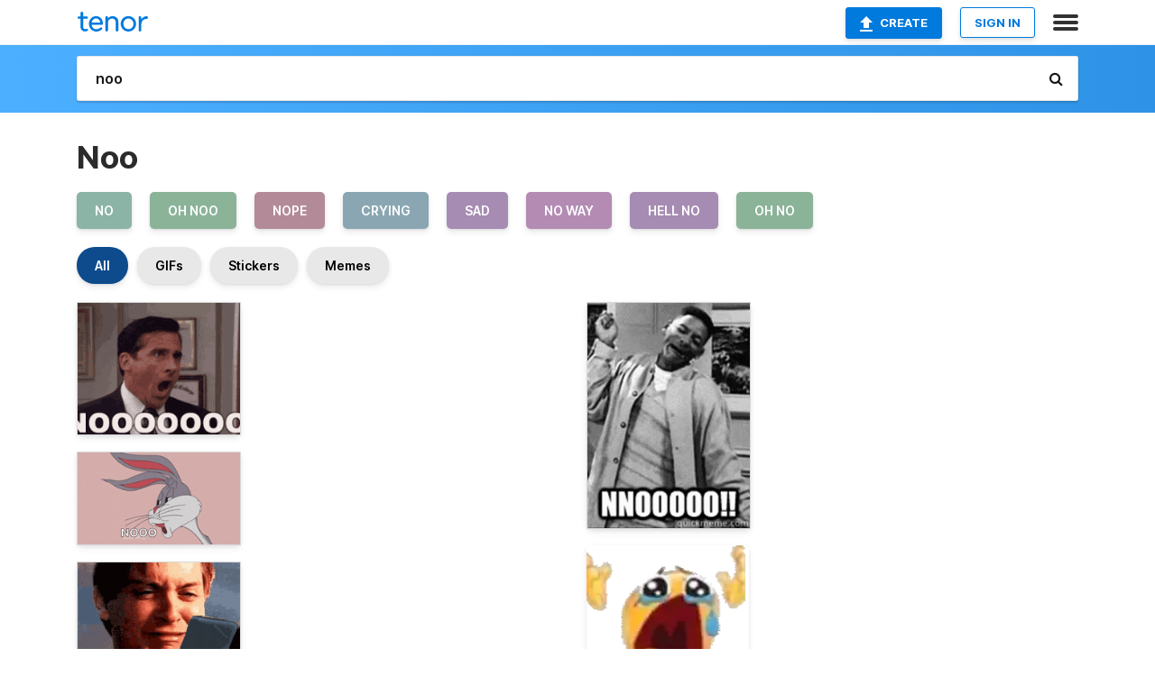

--- FILE ---
content_type: text/html; charset=utf-8
request_url: https://tenor.com/search/noo-gifs
body_size: 32713
content:
<!DOCTYPE html>
<html lang="en" dir="ltr"><head><script id="data" type="text/x-cache" nonce="N2UwYjUzZTYtMDQxMi00MmM4LTk3M2MtZjQxNzczOTZiYmMw">[base64]</script><title class="dynamic">Noo GIFs | Tenor</title><link class="dynamic" rel="canonical" href="https://tenor.com/search/noo-gifs"><meta class="dynamic" name="keywords" content="noo,gifs,search,memes"><meta class="dynamic" name="description" content="With Tenor, maker of GIF Keyboard, add popular Noo animated GIFs to your conversations. Share the best GIFs now &gt;&gt;&gt;"><meta class="dynamic" name="twitter:title" content="Noo GIFs | Tenor"><meta class="dynamic" name="twitter:description" content="With Tenor, maker of GIF Keyboard, add popular Noo animated GIFs to your conversations. Share the best GIFs now &gt;&gt;&gt;"><meta class="dynamic" name="twitter:site" content="@gifkeyboard"><meta class="dynamic" name="twitter:app:name:iphone" content="GIF Keyboard"><meta class="dynamic" name="twitter:app:name:ipad" content="GIF Keyboard"><meta class="dynamic" name="twitter:app:name:googleplay" content="GIF Keyboard"><meta class="dynamic" name="twitter:app:id:iphone" content="917932200"><meta class="dynamic" name="twitter:app:id:ipad" content="917932200"><meta class="dynamic" name="twitter:app:id:googleplay" content="com.riffsy.FBMGIFApp"><meta class="dynamic" property="al:ios:app_name" content="GIF Keyboard"><meta class="dynamic" property="al:ios:app_store_id" content="917932200"><meta class="dynamic" property="al:android:package" content="com.riffsy.FBMGIFApp"><meta class="dynamic" property="al:android:app_name" content="GIF Keyboard"><meta class="dynamic" property="fb:app_id" content="374882289330575"><meta class="dynamic" property="og:site_name" content="Tenor"><meta class="dynamic" property="og:title" content="Noo GIFs | Tenor"><meta class="dynamic" name="apple-itunes-app" content="app-id=917932200,app-argument=https://tenor.com/search/noo-gifs"><meta class="dynamic" name="twitter:app:url:googleplay" content="riffsy://search/noo"><meta class="dynamic" property="al:android:url" content="riffsy://search/noo"><link class="dynamic" rel="alternate" href="android-app://com.riffsy.FBMGIFApp/riffsy/search/noo"><meta name="twitter:image" content="https://media1.tenor.com/m/eCkH2P9iwHoAAAAC/no-the-office.gif"><link rel="image_src" href="https://media1.tenor.com/m/eCkH2P9iwHoAAAAC/no-the-office.gif"><meta class="dynamic" property="og:url" content="https://media1.tenor.com/m/eCkH2P9iwHoAAAAC/no-the-office.gif"><meta class="dynamic" property="og:description" content="Click to view the GIF"><meta class="dynamic" property="og:type" content="website"><meta class="dynamic" property="og:image" content="https://media1.tenor.com/m/eCkH2P9iwHoAAAAC/no-the-office.gif"><meta class="dynamic" property="og:image:type" content="image/gif"><meta class="dynamic" property="og:image:width" content="498"><meta class="dynamic" property="og:image:height" content="406"><meta class="dynamic" property="og:video" content="https://media.tenor.com/eCkH2P9iwHoAAAPo/no-the-office.mp4"><meta class="dynamic" property="og:video:secure_url" content="https://media.tenor.com/eCkH2P9iwHoAAAPo/no-the-office.mp4"><meta class="dynamic" property="og:video:type" content="video/mp4"><meta class="dynamic" property="og:video:width" content="640"><meta class="dynamic" property="og:video:height" content="522"><meta class="dynamic" property="og:video" content="https://media.tenor.com/eCkH2P9iwHoAAAPs/no-the-office.webm"><meta class="dynamic" property="og:video:secure_url" content="https://media.tenor.com/eCkH2P9iwHoAAAPs/no-the-office.webm"><meta class="dynamic" property="og:video:type" content="video/webm"><meta class="dynamic" property="og:video:width" content="640"><meta class="dynamic" property="og:video:height" content="522"><script class="dynamic" type="application/ld+json">{"@context":"http:\u002F\u002Fschema.org","@type":"Article","author":"valentinelinsaingre","creator":"valentinelinsaingre","headline":"Noo GIFs | Tenor","name":"Noo GIFs | Tenor","url":"https:\u002F\u002Ftenor.com\u002Fsearch\u002Fnoo-gifs","mainEntityOfPage":"https:\u002F\u002Ftenor.com\u002Fsearch\u002Fnoo-gifs","keywords":"noo,gifs,search,memes","dateModified":"2020-04-18T09:19:32.080Z","datePublished":"2020-04-18T09:19:32.080Z","publisher":{"@context":"http:\u002F\u002Fschema.org","@type":"Organization","name":"Tenor","logo":{"@type":"ImageObject","url":"https:\u002F\u002Ftenor.com\u002Fassets\u002Fimg\u002Ftenor-app-icon.png"},"sameAs":["https:\u002F\u002Ftwitter.com\u002Fgifkeyboard","https:\u002F\u002Fwww.facebook.com\u002Ftenorapp\u002F","https:\u002F\u002Fwww.linkedin.com\u002Fcompany\u002Ftenorinc\u002F"]},"image":{"@context":"http:\u002F\u002Fschema.org","@type":"ImageObject","author":"valentinelinsaingre","creator":"valentinelinsaingre","name":"Noo GIFs | Tenor","keywords":"noo,gifs,search,memes","description":"With Tenor, maker of GIF Keyboard, add popular Noo animated GIFs to your conversations. Share the best GIFs now \u003E\u003E\u003E","url":"https:\u002F\u002Ftenor.com\u002Fsearch\u002Fnoo-gifs","contentUrl":"https:\u002F\u002Fmedia1.tenor.com\u002Fm\u002FeCkH2P9iwHoAAAAC\u002Fno-the-office.gif","thumbnailUrl":"https:\u002F\u002Fmedia.tenor.com\u002FeCkH2P9iwHoAAAAe\u002Fno-the-office.png","width":498,"height":406,"dateCreated":"2020-04-18T09:19:32.080Z","uploadDate":"2020-04-18T09:19:32.080Z","representativeOfPage":true},"video":{"@context":"http:\u002F\u002Fschema.org","@type":"VideoObject","author":"valentinelinsaingre","creator":"valentinelinsaingre","name":"Noo GIFs | Tenor","keywords":"noo,gifs,search,memes","description":"With Tenor, maker of GIF Keyboard, add popular Noo animated GIFs to your conversations. Share the best GIFs now \u003E\u003E\u003E","url":"https:\u002F\u002Ftenor.com\u002Fsearch\u002Fnoo-gifs","contentUrl":"https:\u002F\u002Fmedia.tenor.com\u002FeCkH2P9iwHoAAAPo\u002Fno-the-office.mp4","thumbnailUrl":"https:\u002F\u002Fmedia.tenor.com\u002FeCkH2P9iwHoAAAAe\u002Fno-the-office.png","width":640,"height":522,"dateCreated":"2020-04-18T09:19:32.080Z","uploadDate":"2020-04-18T09:19:32.080Z","duration":"PT0M2S"}}</script><link rel="preconnect" href="https://www.googletagmanager.com"><link rel="preconnect" href="https://www.google-analytics.com"><link rel="dns-prefetch" href="//media.tenor.com"><link rel="preconnect" href="https://media.tenor.com"><link rel="stylesheet" type="text/css" href="/assets/dist/main.min.css?release=r260116-1-master-85a2"><meta charset="UTF-8"><meta name="viewport" content="width=device-width, initial-scale=1"><link rel="manifest" href="/assets/manifest.json"><link rel="shortcut icon" type="image/png" href="/assets/img/favicon/favicon-16x16.png"><link rel="apple-touch-icon" sizes="57x57" href="/assets/img/favicon/apple-touch-icon-57x57.png"><link rel="apple-touch-icon" sizes="60x60" href="/assets/img/favicon/apple-touch-icon-60x60.png"><link rel="apple-touch-icon" sizes="72x72" href="/assets/img/favicon/apple-touch-icon-72x72.png"><link rel="icon" type="image/png" href="/assets/img/favicon/favicon-16x16.png" sizes="16x16"><link rel="icon" type="image/png" href="/assets/img/favicon/favicon-32x32.png" sizes="32x32"><link rel="search" type="application/opensearchdescription+xml" href="/opensearch.xml" title="Tenor"><link rel="alternate" hreflang="x-default" href="https://tenor.com/search/noo-gifs"><link rel="alternate" hreflang="af" href="https://tenor.com/af/search/noo-gifs"><link rel="alternate" hreflang="am" href="https://tenor.com/am/search/noo-gifs"><link rel="alternate" hreflang="az" href="https://tenor.com/az/search/noo-gifs"><link rel="alternate" hreflang="be" href="https://tenor.com/be/search/noo-gifs"><link rel="alternate" hreflang="bg" href="https://tenor.com/bg/search/noo-gifs"><link rel="alternate" hreflang="bn" href="https://tenor.com/bn/search/noo-gifs"><link rel="alternate" hreflang="bs" href="https://tenor.com/bs/search/noo-gifs"><link rel="alternate" hreflang="ca" href="https://tenor.com/ca/search/noo-gifs"><link rel="alternate" hreflang="cs" href="https://tenor.com/cs/search/noo-gifs"><link rel="alternate" hreflang="da" href="https://tenor.com/da/search/noo-gifs"><link rel="alternate" hreflang="de" href="https://tenor.com/de/search/noo-gifs"><link rel="alternate" hreflang="de-AT" href="https://tenor.com/de-AT/search/noo-gifs"><link rel="alternate" hreflang="de-CH" href="https://tenor.com/de-CH/search/noo-gifs"><link rel="alternate" hreflang="el" href="https://tenor.com/el/search/noo-gifs"><link rel="alternate" hreflang="en-AU" href="https://tenor.com/en-AU/search/noo-gifs"><link rel="alternate" hreflang="en-CA" href="https://tenor.com/en-CA/search/noo-gifs"><link rel="alternate" hreflang="en-GB" href="https://tenor.com/en-GB/search/noo-gifs"><link rel="alternate" hreflang="en-IE" href="https://tenor.com/en-IE/search/noo-gifs"><link rel="alternate" hreflang="en-IN" href="https://tenor.com/en-IN/search/noo-gifs"><link rel="alternate" hreflang="en-NZ" href="https://tenor.com/en-NZ/search/noo-gifs"><link rel="alternate" hreflang="en-SG" href="https://tenor.com/en-SG/search/noo-gifs"><link rel="alternate" hreflang="en-ZA" href="https://tenor.com/en-ZA/search/noo-gifs"><link rel="alternate" hreflang="es" href="https://tenor.com/es/search/noo-gifs"><link rel="alternate" hreflang="es-419" href="https://tenor.com/es-419/search/noo-gifs"><link rel="alternate" hreflang="es-AR" href="https://tenor.com/es-AR/search/noo-gifs"><link rel="alternate" hreflang="es-BO" href="https://tenor.com/es-BO/search/noo-gifs"><link rel="alternate" hreflang="es-CL" href="https://tenor.com/es-CL/search/noo-gifs"><link rel="alternate" hreflang="es-CO" href="https://tenor.com/es-CO/search/noo-gifs"><link rel="alternate" hreflang="es-CR" href="https://tenor.com/es-CR/search/noo-gifs"><link rel="alternate" hreflang="es-DO" href="https://tenor.com/es-DO/search/noo-gifs"><link rel="alternate" hreflang="es-EC" href="https://tenor.com/es-EC/search/noo-gifs"><link rel="alternate" hreflang="es-GT" href="https://tenor.com/es-GT/search/noo-gifs"><link rel="alternate" hreflang="es-HN" href="https://tenor.com/es-HN/search/noo-gifs"><link rel="alternate" hreflang="es-MX" href="https://tenor.com/es-MX/search/noo-gifs"><link rel="alternate" hreflang="es-NI" href="https://tenor.com/es-NI/search/noo-gifs"><link rel="alternate" hreflang="es-PA" href="https://tenor.com/es-PA/search/noo-gifs"><link rel="alternate" hreflang="es-PE" href="https://tenor.com/es-PE/search/noo-gifs"><link rel="alternate" hreflang="es-PR" href="https://tenor.com/es-PR/search/noo-gifs"><link rel="alternate" hreflang="es-PY" href="https://tenor.com/es-PY/search/noo-gifs"><link rel="alternate" hreflang="es-SV" href="https://tenor.com/es-SV/search/noo-gifs"><link rel="alternate" hreflang="es-US" href="https://tenor.com/es-US/search/noo-gifs"><link rel="alternate" hreflang="es-UY" href="https://tenor.com/es-UY/search/noo-gifs"><link rel="alternate" hreflang="es-VE" href="https://tenor.com/es-VE/search/noo-gifs"><link rel="alternate" hreflang="et" href="https://tenor.com/et/search/noo-gifs"><link rel="alternate" hreflang="eu" href="https://tenor.com/eu/search/noo-gifs"><link rel="alternate" hreflang="fi" href="https://tenor.com/fi/search/noo-gifs"><link rel="alternate" hreflang="fil" href="https://tenor.com/fil/search/noo-gifs"><link rel="alternate" hreflang="fr" href="https://tenor.com/fr/search/noo-gifs"><link rel="alternate" hreflang="fr-CA" href="https://tenor.com/fr-CA/search/noo-gifs"><link rel="alternate" hreflang="fr-CH" href="https://tenor.com/fr-CH/search/noo-gifs"><link rel="alternate" hreflang="gl" href="https://tenor.com/gl/search/noo-gifs"><link rel="alternate" hreflang="gu" href="https://tenor.com/gu/search/noo-gifs"><link rel="alternate" hreflang="hi" href="https://tenor.com/hi/search/noo-gifs"><link rel="alternate" hreflang="hr" href="https://tenor.com/hr/search/noo-gifs"><link rel="alternate" hreflang="hu" href="https://tenor.com/hu/search/noo-gifs"><link rel="alternate" hreflang="hy" href="https://tenor.com/hy/search/noo-gifs"><link rel="alternate" hreflang="id" href="https://tenor.com/id/search/noo-gifs"><link rel="alternate" hreflang="is" href="https://tenor.com/is/search/noo-gifs"><link rel="alternate" hreflang="it" href="https://tenor.com/it/search/noo-gifs"><link rel="alternate" hreflang="ja" href="https://tenor.com/ja/search/noo-gifs"><link rel="alternate" hreflang="ka" href="https://tenor.com/ka/search/noo-gifs"><link rel="alternate" hreflang="kk" href="https://tenor.com/kk/search/noo-gifs"><link rel="alternate" hreflang="km" href="https://tenor.com/km/search/noo-gifs"><link rel="alternate" hreflang="kn" href="https://tenor.com/kn/search/noo-gifs"><link rel="alternate" hreflang="ko" href="https://tenor.com/ko/search/noo-gifs"><link rel="alternate" hreflang="ky" href="https://tenor.com/ky/search/noo-gifs"><link rel="alternate" hreflang="lo" href="https://tenor.com/lo/search/noo-gifs"><link rel="alternate" hreflang="lt" href="https://tenor.com/lt/search/noo-gifs"><link rel="alternate" hreflang="lv" href="https://tenor.com/lv/search/noo-gifs"><link rel="alternate" hreflang="mk" href="https://tenor.com/mk/search/noo-gifs"><link rel="alternate" hreflang="ml" href="https://tenor.com/ml/search/noo-gifs"><link rel="alternate" hreflang="mn" href="https://tenor.com/mn/search/noo-gifs"><link rel="alternate" hreflang="mo" href="https://tenor.com/mo/search/noo-gifs"><link rel="alternate" hreflang="mr" href="https://tenor.com/mr/search/noo-gifs"><link rel="alternate" hreflang="ms" href="https://tenor.com/ms/search/noo-gifs"><link rel="alternate" hreflang="my" href="https://tenor.com/my/search/noo-gifs"><link rel="alternate" hreflang="ne" href="https://tenor.com/ne/search/noo-gifs"><link rel="alternate" hreflang="nl" href="https://tenor.com/nl/search/noo-gifs"><link rel="alternate" hreflang="no" href="https://tenor.com/no/search/noo-gifs"><link rel="alternate" hreflang="pa" href="https://tenor.com/pa/search/noo-gifs"><link rel="alternate" hreflang="pl" href="https://tenor.com/pl/search/noo-gifs"><link rel="alternate" hreflang="pt" href="https://tenor.com/pt/search/noo-gifs"><link rel="alternate" hreflang="pt-BR" href="https://tenor.com/pt-BR/search/noo-gifs"><link rel="alternate" hreflang="pt-PT" href="https://tenor.com/pt-PT/search/noo-gifs"><link rel="alternate" hreflang="ro" href="https://tenor.com/ro/search/noo-gifs"><link rel="alternate" hreflang="ru" href="https://tenor.com/ru/search/noo-gifs"><link rel="alternate" hreflang="si" href="https://tenor.com/si/search/noo-gifs"><link rel="alternate" hreflang="sk" href="https://tenor.com/sk/search/noo-gifs"><link rel="alternate" hreflang="sl" href="https://tenor.com/sl/search/noo-gifs"><link rel="alternate" hreflang="sq" href="https://tenor.com/sq/search/noo-gifs"><link rel="alternate" hreflang="sr" href="https://tenor.com/sr/search/noo-gifs"><link rel="alternate" hreflang="sr-Latn" href="https://tenor.com/sr-Latn/search/noo-gifs"><link rel="alternate" hreflang="sv" href="https://tenor.com/sv/search/noo-gifs"><link rel="alternate" hreflang="sw" href="https://tenor.com/sw/search/noo-gifs"><link rel="alternate" hreflang="ta" href="https://tenor.com/ta/search/noo-gifs"><link rel="alternate" hreflang="te" href="https://tenor.com/te/search/noo-gifs"><link rel="alternate" hreflang="th" href="https://tenor.com/th/search/noo-gifs"><link rel="alternate" hreflang="tl" href="https://tenor.com/tl/search/noo-gifs"><link rel="alternate" hreflang="tr" href="https://tenor.com/tr/search/noo-gifs"><link rel="alternate" hreflang="uk" href="https://tenor.com/uk/search/noo-gifs"><link rel="alternate" hreflang="uz" href="https://tenor.com/uz/search/noo-gifs"><link rel="alternate" hreflang="vi" href="https://tenor.com/vi/search/noo-gifs"><link rel="alternate" hreflang="zh-CN" href="https://tenor.com/zh-CN/search/noo-gifs"><link rel="alternate" hreflang="zh-HK" href="https://tenor.com/zh-HK/search/noo-gifs"><link rel="alternate" hreflang="zh-TW" href="https://tenor.com/zh-TW/search/noo-gifs"><link rel="alternate" hreflang="zu" href="https://tenor.com/zu/search/noo-gifs"></head><body><script async type="text/javascript" src="/assets/dist/main.min.js?release=r260116-1-master-85a2" fetchpriority="high"></script><div id="root"><div class="BaseApp"><div class="Banner TOSBanner hidden"><div class="container"><span class="iconfont-remove" aria-hidden="true"></span>We&#039;ve updated our <span class="linkElements"><a href="/legal-terms" rel="noopener">Terms of Service</a> and <a href="https://policies.google.com/privacy?hl=en" rel="noopener">Privacy Policy</a></span>. By continuing you agree to Tenor&#039;s <span class="linkElements"><a href="/legal-terms" rel="noopener">Terms of Service</a> and <a href="https://policies.google.com/privacy?hl=en" rel="noopener">Privacy Policy</a></span>.</div></div><div class="Banner LanguageBanner hidden"><div class="container"><span class="iconfont-remove" aria-hidden="true"></span><div>Tenor.com has been translated based on your browser&#039;s language setting. If you want to change the language, click <span class="linkElements"><button>here</button></span>.</div></div></div><nav class="NavBar"><div class="container"><span itemscope itemtype="http://schema.org/Organization"><a class="navbar-brand" itemProp="url" href="/"><img src="/assets/img/tenor-logo.svg" width="80" height="22" alt="Tenor logo" itemprop="logo"></a></span><div class="nav-buttons"><div class="account-buttons"><a class="button upload-button" href="/gif-maker?utm_source=nav-bar&amp;utm_medium=internal&amp;utm_campaign=gif-maker-entrypoints"><img src="/assets/icons/upload-icon.svg" width="14" height="17" alt="Upload icon">Create</a><button class="white-button">SIGN IN</button></div><span class=" ToggleMenu"><span class="menu-button navicon-button x ToggleMenu-button"><div class="navicon"></div></span><div class="animated NavMenu"><div class="section"><div class="header">Products</div><ul><li><a href="https://apps.apple.com/app/apple-store/id917932200?pt=39040802&amp;ct=NavGifKeyboard&amp;mt=8" rel="noopener">GIF Keyboard</a></li><li><a href="https://play.google.com/store/apps/details?id=com.riffsy.FBMGIFApp" rel="noopener">Android</a></li><li><a href="/contentpartners">Content Partners</a></li></ul></div><div class="section"><div class="header">Explore</div><ul><li><button>Language</button></li><li><a href="/reactions">Reaction GIFs</a></li><li><a href="/explore">Explore GIFs</a></li></ul></div><div class="section"><div class="header">Company</div><ul><li><a href="/press">Press</a></li><li><a href="https://blog.tenor.com/" rel="noopener">Blog</a></li><li><a href="https://support.google.com/tenor" rel="noopener">FAQ</a></li><li><a href="/legal-terms">Terms and Privacy</a></li><li><a href="/assets/dist/licenses.txt" rel="noopener">Website Licenses</a></li><li><a href="https://support.google.com/tenor/gethelp?hl=en" rel="noopener">Contact Us</a></li></ul></div><div class="section"><div class="header">API</div><ul><li><a href="/gifapi" rel="noopener">Tenor GIF API</a></li><li><a href="https://developers.google.com/tenor/guides/endpoints" rel="noopener">GIF API Documentation</a></li></ul></div></div></span></div></div></nav><div class="TopBarComponent TopSearchBar"><div class="TopBar"><div class="container"><a class="navbar-brand" itemProp="url" href="/"><img src="/assets/img/tenor-logo-white.svg" width="80" height="22" alt="Tenor logo" itemprop="logo"></a><div class="search-bar-wrapper"><form class="SearchBar"><input name="q" value="noo" placeholder="Search for GIFs and Stickers" autocomplete="off"><span class="iconfont-search" aria-hidden="true"></span></form></div></div></div></div><div class="SearchPage container page"><!--!--><div class="gallery-container" itemscope itemtype="http://schema.org/ImageGallery"><meta itemprop="url" content="https://tenor.com/search/noo-gifs"><meta itemprop="mainEntityOfPage" content="https://tenor.com/search/noo-gifs"><meta itemprop="keywords" content="noo,gifs,search,memes"><meta itemprop="headline" content="Noo GIFs | Tenor"><meta itemprop="name" content="Noo GIFs | Tenor"><h1>Noo</h1><div class="search"><ul class="TagList"><li><a href="/search/no-gifs"><div class="RelatedTag" style="background-color:#8BB3A6;">no</div></a></li><li><a href="/search/oh-noo-gifs"><div class="RelatedTag" style="background-color:#8BB398;">oh noo</div></a></li><li><a href="/search/nope-gifs"><div class="RelatedTag" style="background-color:#B38B98;">nope</div></a></li><li><a href="/search/crying-gifs"><div class="RelatedTag" style="background-color:#8BA6B3;">crying</div></a></li><li><a href="/search/sad-gifs"><div class="RelatedTag" style="background-color:#A68BB3;">sad</div></a></li><li><a href="/search/no-way-gifs"><div class="RelatedTag" style="background-color:#B38BB3;">no way</div></a></li><li><a href="/search/hell-no-gifs"><div class="RelatedTag" style="background-color:#A68BB3;">hell no</div></a></li><li><a href="/search/oh-no-gifs"><div class="RelatedTag" style="background-color:#8BB398;">oh no</div></a></li></ul><div class="UniversalSearchFormatToggle"><a class="UniversalSearchFormatToggleButton selected" href="/search/noo-gifs">All</a><a class="UniversalSearchFormatToggleButton" href="/search/noo-gifs?format=gifs">GIFs</a><a class="UniversalSearchFormatToggleButton" href="/search/noo-gifs?format=stickers">Stickers</a><a class="UniversalSearchFormatToggleButton" href="/search/noo-gifs?format=memes">Memes</a></div><div class="UniversalGifList" style="height:4740.363636363636px;"><div class="column"><figure class="UniversalGifListItem clickable" data-index="0" data-width="220" data-height="179" style="top:0px;"><a href="/view/no-the-office-michael-scott-scream-gif-16929305"><div class="Gif"><picture><source type="video/mp4" srcset="https://media.tenor.com/eCkH2P9iwHoAAAP1/no-the-office.mp4 288w"><source media="(max-width:840px)" type="image/webp" srcset="https://media.tenor.com/eCkH2P9iwHoAAAA1/no-the-office.webp 200w"><img src="https://media.tenor.com/eCkH2P9iwHoAAAAM/no-the-office.gif" width="180" height="146.45454545454547" alt="a man in a suit and tie is standing in front of a wall with framed pictures on it" loading="lazy"></picture></div><div class="overlay"></div></a><div class="actions"><span class="GifFavButton FavButton" aria-hidden="true"></span></div><figcaption class="tags"><ul><li><a href="/search/no-gifs">#no</a></li><li><a href="/search/the-office-gifs">#The-Office</a></li><li><a href="/search/michael-scott-gifs">#Michael-Scott</a></li></ul></figcaption><!--!--></figure><figure class="UniversalGifListItem clickable" data-index="2" data-width="220" data-height="124" style="top:166.45454545454547px;"><a href="/view/gohine-hohino-no-hohineee-gohineee-gif-17792172174678204487"><div class="Gif"><picture><source type="video/mp4" srcset="https://media.tenor.com/9up-U25IoEcAAAP1/gohine-hohino.mp4 320w"><source media="(max-width:840px)" type="image/webp" srcset="https://media.tenor.com/9up-U25IoEcAAAA1/gohine-hohino.webp 200w"><img src="https://media.tenor.com/9up-U25IoEcAAAAM/gohine-hohino.gif" width="180" height="101.45454545454547" alt="bugs bunny says nooo while looking at something" loading="lazy"></picture></div><div class="overlay"></div></a><div class="actions"><span class="GifFavButton FavButton" aria-hidden="true"></span></div><figcaption class="tags"><ul><li><a href="/search/gohine-gifs">#Gohine</a></li><li><a href="/search/hohino-gifs">#hohino</a></li><li><a href="/search/no-gifs">#no</a></li><li><a href="/search/hohineee-gifs">#hohineee</a></li></ul></figcaption><!--!--></figure><figure class="UniversalGifListItem clickable" data-index="4" data-width="220" data-height="174" style="top:287.90909090909093px;"><a href="/view/i-love-you-binh-gif-6142726653922245520"><div class="Gif"><picture><source type="video/mp4" srcset="https://media.tenor.com/VT9ZWJ9b-5AAAAP1/i-love-you-binh.mp4 220w"><source media="(max-width:840px)" type="image/webp" srcset="https://media.tenor.com/VT9ZWJ9b-5AAAAA1/i-love-you-binh.webp 200w"><img src="https://media.tenor.com/VT9ZWJ9b-5AAAAAM/i-love-you-binh.gif" width="180" height="142.36363636363637" alt="a man in a plaid shirt is crying while looking at a cell phone" loading="lazy"></picture></div><div class="overlay"></div></a><div class="actions"><span class="GifFavButton FavButton" aria-hidden="true"></span></div><figcaption class="tags"><ul><li><a href="/search/i-love-you-gifs">#i-love-you</a></li><li><a href="/search/binh-gifs">#binh</a></li></ul></figcaption><!--!--></figure><figure class="UniversalGifListItem clickable" data-index="5" data-width="220" data-height="220" style="top:450.2727272727273px;"><a href="/view/nono-gif-3809274041680212495"><div class="Sticker"><img src="https://media.tenor.com/NN1Cjvp3Mg8AAAAm/nono.webp" width="180" height="180" alt="a close up of a cat &#039;s face on a white background" loading="lazy"></div><div class="overlay"></div></a><figcaption class="tags"><ul><li><a href="/search/no-no-gifs">#No-No</a></li></ul></figcaption><!--!--></figure><figure class="UniversalGifListItem clickable" data-index="8" data-width="220" data-height="185" style="top:650.2727272727273px;"><a href="/view/darth-vader-no-noooo-gif-7347380959994097336"><div class="Gif"><picture><source type="video/mp4" srcset="https://media.tenor.com/ZfckDhXqrrgAAAP1/darth-vader-no.mp4 300w"><source media="(max-width:840px)" type="image/webp" srcset="https://media.tenor.com/ZfckDhXqrrgAAAA1/darth-vader-no.webp 200w"><img src="https://media.tenor.com/ZfckDhXqrrgAAAAM/darth-vader-no.gif" width="180" height="151.36363636363637" alt="darth vader is standing in a dark room with the letter n behind him" loading="lazy"></picture></div><div class="overlay"></div></a><div class="actions"><span class="GifFavButton FavButton" aria-hidden="true"></span></div><figcaption class="tags"><ul><li><a href="/search/darth-vader-gifs">#darth-vader</a></li><li><a href="/search/no-gifs">#no</a></li><li><a href="/search/noooo-gifs">#noooo</a></li></ul></figcaption><!--!--></figure><figure class="UniversalGifListItem clickable" data-index="9" data-width="220" data-height="220" style="top:821.6363636363636px;"><a href="/view/shannon-sharpe-undisputed-nope-funny-face-gif-4583969772121664372"><div class="Gif"><picture><source type="video/mp4" srcset="https://media.tenor.com/P52IOIhwq3QAAAP1/shannon-sharpe-undisputed.mp4 320w"><source media="(max-width:840px)" type="image/webp" srcset="https://media.tenor.com/P52IOIhwq3QAAAA1/shannon-sharpe-undisputed.webp 200w"><img src="https://media.tenor.com/P52IOIhwq3QAAAAM/shannon-sharpe-undisputed.gif" width="180" height="180" alt="a man wearing glasses and a suit is making a funny face ." loading="lazy"></picture></div><div class="overlay"></div></a><div class="actions"><span class="GifFavButton FavButton" aria-hidden="true"></span></div><figcaption class="tags"><ul><li><a href="/search/shannon-sharpe-gifs">#Shannon-Sharpe</a></li><li><a href="/search/undisputed-gifs">#Undisputed</a></li><li><a href="/search/nope-gifs">#Nope</a></li></ul></figcaption><!--!--></figure><figure class="UniversalGifListItem clickable" data-index="12" data-width="220" data-height="146" style="top:1021.6363636363636px;"><a href="/view/noo-toy-story-buzz-lightyear-gif-14664723"><div class="Gif"><picture><source type="video/mp4" srcset="https://media.tenor.com/9VHZcUvBslsAAAP1/noo-toy-story.mp4 320w"><source media="(max-width:840px)" type="image/webp" srcset="https://media.tenor.com/9VHZcUvBslsAAAA1/noo-toy-story.webp 200w"><img src="https://media.tenor.com/9VHZcUvBslsAAAAM/noo-toy-story.gif" width="180" height="119.45454545454547" alt="a close up of a person &#039;s face with the words nooo written below it" loading="lazy"></picture></div><div class="overlay"></div></a><div class="actions"><span class="GifFavButton FavButton" aria-hidden="true"></span></div><figcaption class="tags"><ul><li><a href="/search/noo-gifs">#noo</a></li><li><a href="/search/toy-story-gifs">#Toy-Story</a></li><li><a href="/search/buzz-lightyear-gifs">#Buzz-Lightyear</a></li></ul></figcaption><!--!--></figure><figure class="UniversalGifListItem clickable" data-index="14" data-width="220" data-height="208" style="top:1161.090909090909px;"><a href="/view/ahoklollmao-noooo-nooo-noo-no-gif-17139315586294057944"><div class="Gif"><picture><source media="(max-width:840px)" type="video/mp4" srcset="https://media.tenor.com/7dsUt75fi9gAAAP1/ahoklollmao-noooo.mp4 136w"><source media="(max-width:840px)" type="image/webp" srcset="https://media.tenor.com/7dsUt75fi9gAAAA1/ahoklollmao-noooo.webp 136w"><img src="https://media.tenor.com/7dsUt75fi9gAAAAM/ahoklollmao-noooo.gif" width="180" height="170.1818181818182" alt="a cartoon smiley face with tears coming out of it &#039;s eyes and mouth ." loading="lazy"></picture></div><div class="overlay"></div></a><div class="actions"><span class="GifFavButton FavButton" aria-hidden="true"></span></div><figcaption class="tags"><ul><li><a href="/search/ahoklollmao-gifs">#ahoklollmao</a></li><li><a href="/search/noooo-gifs">#noooo</a></li><li><a href="/search/nooo-gifs">#nooo</a></li><li><a href="/search/noo-gifs">#noo</a></li></ul></figcaption><!--!--></figure><figure class="UniversalGifListItem clickable" data-index="16" data-width="516" data-height="715" style="top:1351.2727272727273px;"><a href="/gif-maker?utm_source=search-page&amp;utm_medium=internal&amp;utm_campaign=gif-maker-entrypoints"><div class="Gif Card" style="font-size:12.47093023255814px;height:249.4186046511628px;"><div class="header"><p>Click here</p><p>to upload to Tenor</p></div><picture><source type="video/mp4" srcset="/assets/img/gif-maker-entrypoints/search-entrypoint-optimized.mp4 516w"><source type="image/webp" srcset="/assets/img/gif-maker-entrypoints/search-entrypoint-optimized.webp 516w"><img src="/assets/img/gif-maker-entrypoints/search-entrypoint-optimized.gif" width="180" height="146.51162790697674" loading="lazy"></picture><div class="footer"><p>Upload your own GIFs</p></div></div><div class="overlay"></div></a><figcaption class="tags"><ul></ul></figcaption><!--!--></figure><figure class="UniversalGifListItem clickable" data-index="18" data-width="220" data-height="188" style="top:1620.6913319238902px;"><a href="/view/screaming-icon-gif-27539871"><div class="Meme"><picture><source media="(max-width:840px)" type="image/webp" srcset="https://media.tenor.com/rnezoLl-IB4AAAA1/screaming-icon.webp 192w"><img src="https://media.tenor.com/rnezoLl-IB4AAAAM/screaming-icon.gif" width="180" height="153.81818181818184" alt="a yellow smiley face with tears coming out of it &#039;s eyes ." loading="lazy"></picture></div><div class="overlay"></div></a><figcaption class="tags"><ul><li><a href="/search/screaming-icon-gifs">#Screaming-Icon</a></li></ul></figcaption><!--!--></figure><figure class="UniversalGifListItem clickable" data-index="21" data-width="165" data-height="93" style="top:1794.509513742072px;"><a href="/view/the-punisher-no-no-no-no-no-no-no-no-wait-wait-wait-wait-wait-wait-wait-wait-wait-noooooo-dream-sequence-gif-3498303690144489723"><div class="Gif"><picture><source type="video/mp4" srcset="https://media.tenor.com/MIx4q9-AIPsAAAP1/the-punisher-no-no-no-no-no-no-no-no.mp4 320w"><source type="image/webp" srcset="https://media.tenor.com/MIx4q9-AIPsAAAA1/the-punisher-no-no-no-no-no-no-no-no.webp 200w"><img src="https://media.tenor.com/MIx4q9-AIPsAAAAM/the-punisher-no-no-no-no-no-no-no-no.gif" width="180" height="101.45454545454545" alt="a close up of a man &#039;s face with the words &quot; nooooo &quot; written below it" loading="lazy"></picture></div><div class="overlay"></div></a><div class="actions"><span class="GifFavButton FavButton" aria-hidden="true"></span></div><figcaption class="tags"><ul><li><a href="/search/the-punisher-gifs">#the-punisher</a></li></ul></figcaption><!--!--></figure><figure class="UniversalGifListItem clickable" data-index="22" data-width="220" data-height="165" style="top:1915.9640591966174px;"><a href="/view/spongebob-rainbow-imagination-gif-16995823296980067165"><div class="Gif"><picture><source type="video/mp4" srcset="https://media.tenor.com/691LPanOI10AAAP1/spongebob-rainbow.mp4 320w"><source media="(max-width:840px)" type="image/webp" srcset="https://media.tenor.com/691LPanOI10AAAA1/spongebob-rainbow.webp 200w"><img src="https://media.tenor.com/691LPanOI10AAAAM/spongebob-rainbow.gif" width="180" height="135" alt="spongebob squarepants is standing in front of a rainbow with the words `` how about no &#039;&#039; above him ." loading="lazy"></picture></div><div class="overlay"></div></a><div class="actions"><span class="GifFavButton FavButton" aria-hidden="true"></span></div><figcaption class="tags"><ul><li><a href="/search/spongebob-gifs">#Spongebob</a></li><li><a href="/search/rainbow-gifs">#rainbow</a></li><li><a href="/search/imagination-gifs">#Imagination</a></li></ul></figcaption><!--!--></figure><figure class="UniversalGifListItem clickable" data-index="24" data-width="220" data-height="190" style="top:2070.964059196617px;"><a href="/view/cat-no-nonono-noooo-cat-no-gif-13597132752790194338"><div class="Gif"><picture><source type="video/mp4" srcset="https://media.tenor.com/vLK4Mq3jiKIAAAP1/cat-no.mp4 320w"><source media="(max-width:840px)" type="image/webp" srcset="https://media.tenor.com/vLK4Mq3jiKIAAAA1/cat-no.webp 200w"><img src="https://media.tenor.com/vLK4Mq3jiKIAAAAM/cat-no.gif" width="180" height="155.45454545454547" alt="a cat is laying down on a table with the words `` no &#039;&#039; written on its face ." loading="lazy"></picture></div><div class="overlay"></div></a><div class="actions"><span class="GifFavButton FavButton" aria-hidden="true"></span></div><figcaption class="tags"><ul><li><a href="/search/cat-gifs">#cat</a></li><li><a href="/search/no-gifs">#no</a></li><li><a href="/search/nonono-gifs">#nonono</a></li><li><a href="/search/noooo-gifs">#noooo</a></li></ul></figcaption><!--!--></figure><figure class="UniversalGifListItem clickable" data-index="26" data-width="220" data-height="220" style="top:2246.4186046511627px;"><a href="/view/no-no-no-no-no-way-stop-horrified-gif-2712068926858959804"><div class="Sticker"><img src="https://media.tenor.com/JaM0Ud_Nm7wAAAAm/no-no-no-no.webp" width="180" height="180" alt="a cartoon of a penguin with red eyes and the word no on its head" loading="lazy"></div><div class="overlay"></div></a><figcaption class="tags"><ul><li><a href="/search/no-gifs">#no</a></li><li><a href="/search/no-no-no-gifs">#no-no-no</a></li><li><a href="/search/no-way-gifs">#no-way</a></li><li><a href="/search/stop-gifs">#stop</a></li></ul></figcaption><!--!--></figure><figure class="UniversalGifListItem clickable" data-index="28" data-width="220" data-height="250" style="top:2446.4186046511627px;"><a href="/view/black-hell-no-crazy-confused-gif-10844795171417297413"><div class="Gif"><picture><source type="video/mp4" srcset="https://media.tenor.com/loBzwA4zEgUAAAP1/black-hell-no.mp4 284w"><source media="(max-width:840px)" type="image/webp" srcset="https://media.tenor.com/loBzwA4zEgUAAAA1/black-hell-no.webp 178w"><img src="https://media.tenor.com/loBzwA4zEgUAAAAM/black-hell-no.gif" width="180" height="204.54545454545456" alt="a man with dreadlocks is making a funny face and saying no !" loading="lazy"></picture></div><div class="overlay"></div></a><div class="actions"><span class="GifFavButton FavButton" aria-hidden="true"></span></div><figcaption class="tags"><ul><li><a href="/search/black-gifs">#black</a></li><li><a href="/search/hell-no-gifs">#Hell-No</a></li><li><a href="/search/crazy-gifs">#crazy</a></li><li><a href="/search/confused-gifs">#confused</a></li></ul></figcaption><!--!--></figure><figure class="UniversalGifListItem clickable" data-index="30" data-width="165" data-height="206" style="top:2670.964059196617px;"><a href="/view/cat-gif-7107264540211859015"><div class="Gif"><picture><source type="video/mp4" srcset="https://media.tenor.com/YqITcYQOzkcAAAP1/cat.mp4 256w"><source media="(max-width:840px)" type="image/webp" srcset="https://media.tenor.com/YqITcYQOzkcAAAA1/cat.webp 160w"><img src="https://media.tenor.com/YqITcYQOzkcAAAAM/cat.gif" width="180" height="224.72727272727272" alt="a person is petting a small gray kitten with a blue flower in the background" loading="lazy"></picture></div><div class="overlay"></div></a><div class="actions"><span class="GifFavButton FavButton" aria-hidden="true"></span></div><figcaption class="tags"><ul><li><a href="/search/cat-gifs">#cat</a></li></ul></figcaption><!--!--></figure><figure class="UniversalGifListItem clickable" data-index="32" data-width="220" data-height="142" style="top:2915.6913319238897px;"><a href="/view/no-nooo-gif-21229241"><div class="Gif"><picture><source type="video/mp4" srcset="https://media.tenor.com/4d9kxm1mT_MAAAP1/no-nooo.mp4 320w"><source media="(max-width:840px)" type="image/webp" srcset="https://media.tenor.com/4d9kxm1mT_MAAAA1/no-nooo.webp 200w"><img src="https://media.tenor.com/4d9kxm1mT_MAAAAM/no-nooo.gif" width="180" height="116.18181818181819" alt="a woman is sitting in a chair and making a funny face while wearing a necklace ." loading="lazy"></picture></div><div class="overlay"></div></a><div class="actions"><span class="GifFavButton FavButton" aria-hidden="true"></span></div><figcaption class="tags"><ul><li><a href="/search/no-gifs">#no</a></li><li><a href="/search/nooo-gifs">#nooo</a></li></ul></figcaption><!--!--></figure><figure class="UniversalGifListItem clickable" data-index="34" data-width="220" data-height="220" style="top:3051.8731501057077px;"><a href="/view/emoji-crying-emoji-gif-8626349402912892862"><div class="Gif"><picture><source type="video/mp4" srcset="https://media.tenor.com/d7bzE90Gp74AAAP1/emoji-crying-emoji.mp4 220w"><source media="(max-width:840px)" type="image/webp" srcset="https://media.tenor.com/d7bzE90Gp74AAAA1/emoji-crying-emoji.webp 200w"><img src="https://media.tenor.com/d7bzE90Gp74AAAAM/emoji-crying-emoji.gif" width="180" height="180" alt="a crying smiley face with its mouth open and a tear running down its face ." loading="lazy"></picture></div><div class="overlay"></div></a><div class="actions"><span class="GifFavButton FavButton" aria-hidden="true"></span></div><figcaption class="tags"><ul><li><a href="/search/emoji-gifs">#Emoji</a></li><li><a href="/search/crying-emoji-gifs">#Crying-emoji</a></li></ul></figcaption><!--!--></figure><figure class="UniversalGifListItem clickable" data-index="36" data-width="220" data-height="124" style="top:3251.8731501057077px;"><a href="/view/no-no-no-no-no-way-no-way-jose-gif-11687616664454036305"><div class="Gif"><picture><source type="video/mp4" srcset="https://media.tenor.com/ojLBbsO3-1EAAAP1/no-no-no-no.mp4 220w"><source media="(max-width:840px)" type="image/webp" srcset="https://media.tenor.com/ojLBbsO3-1EAAAA1/no-no-no-no.webp 200w"><img src="https://media.tenor.com/ojLBbsO3-1EAAAAM/no-no-no-no.gif" width="180" height="101.45454545454547" alt="bugs bunny is making a funny face and says no" loading="lazy"></picture></div><div class="overlay"></div></a><div class="actions"><span class="GifFavButton FavButton" aria-hidden="true"></span></div><figcaption class="tags"><ul><li><a href="/search/no-gifs">#No</a></li><li><a href="/search/no-no-no-gifs">#no-no-no</a></li><li><a href="/search/no-way-gifs">#no-way</a></li><li><a href="/search/no-way-jose-gifs">#no-way-jose</a></li></ul></figcaption><!--!--></figure><figure class="UniversalGifListItem clickable" data-index="38" data-width="220" data-height="220" style="top:3373.3276955602532px;"><a href="/view/no-sad-explosion-red-flag-noo-gif-12711595609368859904"><div class="Gif"><picture><source type="video/mp4" srcset="https://media.tenor.com/sGio25jYlQAAAAP1/no-sad.mp4 320w"><source media="(max-width:840px)" type="image/webp" srcset="https://media.tenor.com/sGio25jYlQAAAAA1/no-sad.webp 200w"><img src="https://media.tenor.com/sGio25jYlQAAAAAM/no-sad.gif" width="180" height="180" alt="a pixel art illustration of a potato on a red background" loading="lazy"></picture></div><div class="overlay"></div></a><div class="actions"><span class="GifFavButton FavButton" aria-hidden="true"></span></div><figcaption class="tags"><ul><li><a href="/search/no-gifs">#no</a></li><li><a href="/search/sad-gifs">#sad</a></li><li><a href="/search/explosion-gifs">#explosion</a></li><li><a href="/search/red-flag-gifs">#red-flag</a></li></ul></figcaption><!--!--></figure><figure class="UniversalGifListItem clickable" data-index="40" data-width="220" data-height="124" style="top:3573.3276955602532px;"><a href="/view/nooo-benny-fairfax-this-isnt-happening-this-is-not-possible-gif-25923910"><div class="Gif"><picture><source media="(max-width:840px)" type="image/webp" srcset="https://media.tenor.com/HOcyOzKgcrgAAAA1/nooo-benny.webp 200w"><img src="https://media.tenor.com/HOcyOzKgcrgAAAAM/nooo-benny.gif" width="180" height="101.45454545454547" alt="a cartoon of a boy with glasses and a hoodie that says &#039; nooo &#039; on it" loading="lazy"></picture></div><div class="overlay"></div></a><div class="actions"><span class="GifFavButton FavButton" aria-hidden="true"></span></div><figcaption class="tags"><ul><li><a href="/search/nooo-gifs">#nooo</a></li><li><a href="/search/benny-gifs">#benny</a></li><li><a href="/search/fairfax-gifs">#fairfax</a></li></ul></figcaption><!--!--></figure><figure class="UniversalGifListItem clickable" data-index="41" data-width="220" data-height="169" style="top:3694.7822410147987px;"><a href="/view/the-treacle-people-treacle-people-treacle-puppet-stop-motion-gif-13640558789482885530"><div class="Gif"><picture><source type="video/mp4" srcset="https://media.tenor.com/vUz_8sD1sZoAAAP1/the-treacle-people-treacle-people.mp4 320w"><source media="(max-width:840px)" type="image/webp" srcset="https://media.tenor.com/vUz_8sD1sZoAAAA1/the-treacle-people-treacle-people.webp 200w"><img src="https://media.tenor.com/vUz_8sD1sZoAAAAM/the-treacle-people-treacle-people.gif" width="180" height="138.27272727272728" alt="a stuffed animal with a red scarf around his neck says &quot; oh no &quot;" loading="lazy"></picture></div><div class="overlay"></div></a><div class="actions"><span class="GifFavButton FavButton" aria-hidden="true"></span></div><figcaption class="tags"><ul><li><a href="/search/the-treacle-people-gifs">#The-Treacle-People</a></li></ul></figcaption><!--!--></figure><figure class="UniversalGifListItem clickable" data-index="43" data-width="220" data-height="220" style="top:3853.054968287526px;"><a href="/view/no-nope-sorry-nah-dinosaur-gif-12224194840152060947"><div class="Gif"><picture><source type="video/mp4" srcset="https://media.tenor.com/qaUQcMhtNBMAAAP1/no-nope.mp4 320w"><source media="(max-width:840px)" type="image/webp" srcset="https://media.tenor.com/qaUQcMhtNBMAAAA1/no-nope.webp 200w"><img src="https://media.tenor.com/qaUQcMhtNBMAAAAM/no-nope.gif" width="180" height="180" alt="a pink cartoon character with the word nope on the bottom right" loading="lazy"></picture></div><div class="overlay"></div></a><div class="actions"><span class="GifFavButton FavButton" aria-hidden="true"></span></div><figcaption class="tags"><ul><li><a href="/search/no-gifs">#no</a></li><li><a href="/search/nope-gifs">#nope</a></li><li><a href="/search/sorry-gifs">#sorry</a></li><li><a href="/search/nah-gifs">#nah</a></li></ul></figcaption><!--!--></figure><figure class="UniversalGifListItem clickable" data-index="45" data-width="165" data-height="212" style="top:4053.054968287526px;"><a href="/view/animal-cats-cats-love-cat-meme-cat-gif-5011469205145439155"><div class="Gif"><picture><source type="video/mp4" srcset="https://media.tenor.com/RYxQsK-Ay7MAAAP1/animal-cats.mp4 250w"><source media="(max-width:840px)" type="image/webp" srcset="https://media.tenor.com/RYxQsK-Ay7MAAAA1/animal-cats.webp 156w"><img src="https://media.tenor.com/RYxQsK-Ay7MAAAAM/animal-cats.gif" width="180" height="231.27272727272725" alt="a kitten is sitting on the ground with the words oh nooo written on the bottom" loading="lazy"></picture></div><div class="overlay"></div></a><div class="actions"><span class="GifFavButton FavButton" aria-hidden="true"></span></div><figcaption class="tags"><ul><li><a href="/search/animal-gifs">#animal</a></li><li><a href="/search/cats-gifs">#cats</a></li><li><a href="/search/cats-love-gifs">#cats-love</a></li><li><a href="/search/cat-meme-gifs">#cat-meme</a></li></ul></figcaption><!--!--></figure><figure class="UniversalGifListItem clickable" data-index="47" data-width="220" data-height="220" style="top:4304.327695560253px;"><a href="/view/oh-no-woody-toy-story-3-facepalm-worried-gif-3568621156533494843"><div class="Gif"><picture><source type="video/mp4" srcset="https://media.tenor.com/MYZKCNUfZDsAAAP1/oh-no-woody.mp4 320w"><source media="(max-width:840px)" type="image/webp" srcset="https://media.tenor.com/MYZKCNUfZDsAAAA1/oh-no-woody.webp 200w"><img src="https://media.tenor.com/MYZKCNUfZDsAAAAM/oh-no-woody.gif" width="180" height="180" alt="woody from toy story says &quot; oh no &quot; while wearing a cowboy hat" loading="lazy"></picture></div><div class="overlay"></div></a><div class="actions"><span class="GifFavButton FavButton" aria-hidden="true"></span></div><figcaption class="tags"><ul><li><a href="/search/oh-no-gifs">#oh-no</a></li><li><a href="/search/woody-gifs">#woody</a></li><li><a href="/search/toy-story-3-gifs">#toy-story-3</a></li><li><a href="/search/facepalm-gifs">#facepalm</a></li></ul></figcaption><!--!--></figure><figure class="UniversalGifListItem clickable" data-index="49" data-width="220" data-height="220" style="top:4504.327695560253px;"><a href="/view/yellow-emoji-no-no-emotiguy-no-no-no-gif-gif-9742000569423889376"><div class="Gif"><picture><source type="video/mp4" srcset="https://media.tenor.com/hzKJ5w4qA-AAAAP1/yellow-emoji-no-no-emotiguy.mp4 320w"><source media="(max-width:840px)" type="image/webp" srcset="https://media.tenor.com/hzKJ5w4qA-AAAAA1/yellow-emoji-no-no-emotiguy.webp 200w"><img src="https://media.tenor.com/hzKJ5w4qA-AAAAAM/yellow-emoji-no-no-emotiguy.gif" width="180" height="180" alt="an angry yellow smiley face with a pair of white shoes on its feet" loading="lazy"></picture></div><div class="overlay"></div></a><div class="actions"><span class="GifFavButton FavButton" aria-hidden="true"></span></div><figcaption class="tags"><ul><li><a href="/search/yellow-emoji-no-gifs">#yellow-emoji-no</a></li><li><a href="/search/no-emotiguy-gifs">#no-emotiguy</a></li></ul></figcaption><!--!--></figure></div><div class="column"><figure class="UniversalGifListItem clickable" data-index="1" data-width="220" data-height="305" style="top:0px;"><a href="/view/will-smith-nnooo-no-nope-never-gif-16214908"><div class="Gif"><picture><source type="video/mp4" srcset="https://media.tenor.com/tuw0-yYWh8IAAAP1/will-smith-nnooo.mp4 258w"><source media="(max-width:840px)" type="image/webp" srcset="https://media.tenor.com/tuw0-yYWh8IAAAA1/will-smith-nnooo.webp 146w"><img src="https://media.tenor.com/tuw0-yYWh8IAAAAM/will-smith-nnooo.gif" width="180" height="249.54545454545456" alt="a black and white photo of a man screaming with the words nn00000 written on it ." loading="lazy"></picture></div><div class="overlay"></div></a><div class="actions"><span class="GifFavButton FavButton" aria-hidden="true"></span></div><figcaption class="tags"><ul><li><a href="/search/will-smith-gifs">#Will-Smith</a></li><li><a href="/search/nnooo-gifs">#nnooo</a></li><li><a href="/search/no-gifs">#no</a></li><li><a href="/search/nope-gifs">#nope</a></li></ul></figcaption><!--!--></figure><figure class="UniversalGifListItem clickable" data-index="3" data-width="220" data-height="208" style="top:269.54545454545456px;"><a href="/view/noooo-gif-10317355438106581671"><div class="Sticker"><img src="https://media.tenor.com/jy6cG3XJmqcAAAAm/noooo.webp" width="180" height="170.1818181818182" alt="a cartoon smiley face with tears coming out of its eyes ." loading="lazy"></div><div class="overlay"></div></a><figcaption class="tags"><ul><li><a href="/search/noooo-gifs">#noooo</a></li></ul></figcaption><!--!--></figure><figure class="UniversalGifListItem clickable" data-index="6" data-width="220" data-height="190" style="top:459.72727272727275px;"><a href="/view/cat-no-nonono-noooo-cat-no-gif-16356106285349646826"><div class="Gif"><picture><source type="video/mp4" srcset="https://media.tenor.com/4vyQAhbMseoAAAP1/cat-no.mp4 320w"><source media="(max-width:840px)" type="image/webp" srcset="https://media.tenor.com/4vyQAhbMseoAAAA1/cat-no.webp 200w"><img src="https://media.tenor.com/4vyQAhbMseoAAAAM/cat-no.gif" width="180" height="155.45454545454547" alt="a cat is sitting on a person &#039;s lap and says no no no no no ." loading="lazy"></picture></div><div class="overlay"></div></a><div class="actions"><span class="GifFavButton FavButton" aria-hidden="true"></span></div><figcaption class="tags"><ul><li><a href="/search/cat-gifs">#cat</a></li><li><a href="/search/no-gifs">#no</a></li><li><a href="/search/nonono-gifs">#nonono</a></li><li><a href="/search/noooo-gifs">#noooo</a></li></ul></figcaption><!--!--></figure><figure class="UniversalGifListItem clickable" data-index="7" data-width="220" data-height="220" style="top:635.1818181818182px;"><a href="/view/cat-cute-cat-screaming-crying-no-gif-11037260769437999806"><div class="Gif"><picture><source type="video/mp4" srcset="https://media.tenor.com/mSw6MR-04r4AAAP1/cat-cute-cat.mp4 320w"><source media="(max-width:840px)" type="image/webp" srcset="https://media.tenor.com/mSw6MR-04r4AAAA1/cat-cute-cat.webp 200w"><img src="https://media.tenor.com/mSw6MR-04r4AAAAM/cat-cute-cat.gif" width="180" height="180" alt="a fluffy kitten is being held in someone &#039;s hand and says noooo !!!" loading="lazy"></picture></div><div class="overlay"></div></a><div class="actions"><span class="GifFavButton FavButton" aria-hidden="true"></span></div><figcaption class="tags"><ul><li><a href="/search/cat-gifs">#cat</a></li><li><a href="/search/cute-cat-gifs">#cute-cat</a></li><li><a href="/search/screaming-gifs">#screaming</a></li><li><a href="/search/crying-gifs">#crying</a></li></ul></figcaption><!--!--></figure><figure class="UniversalGifListItem clickable" data-index="10" data-width="220" data-height="110" style="top:835.1818181818182px;"><a href="/view/no-nooo-funny-my-crush-gif-3428194"><div class="Gif"><picture><source media="(max-width:840px)" type="image/webp" srcset="https://media.tenor.com/CCHMeBJoH1YAAAA1/no-nooo.webp 200w"><img src="https://media.tenor.com/CCHMeBJoH1YAAAAM/no-nooo.gif" width="180" height="90" alt="a man in a christmas elf costume is making a funny face and says nooooooo !!!" style="background-color:#8e8187;" loading="lazy"></picture></div><div class="overlay"></div></a><div class="actions"><span class="GifFavButton FavButton" aria-hidden="true"></span></div><figcaption class="tags"><ul><li><a href="/search/no-gifs">#no</a></li><li><a href="/search/nooo-gifs">#nooo</a></li><li><a href="/search/funny-gifs">#funny</a></li><li><a href="/search/my-gifs">#my</a></li></ul></figcaption><!--!--></figure><figure class="UniversalGifListItem clickable" data-index="11" data-width="220" data-height="105" style="top:945.1818181818182px;"><a href="/view/oopsies-ohno-gif-25793283"><div class="Gif"><picture><source type="video/mp4" srcset="https://media.tenor.com/LX1reyWcd8EAAAP1/oopsies-ohno.mp4 320w"><source media="(max-width:840px)" type="image/webp" srcset="https://media.tenor.com/LX1reyWcd8EAAAA1/oopsies-ohno.webp 200w"><img src="https://media.tenor.com/LX1reyWcd8EAAAAM/oopsies-ohno.gif" width="180" height="85.90909090909092" alt="a man in a suit and tie is smiling in an office ." loading="lazy"></picture></div><div class="overlay"></div></a><div class="actions"><span class="GifFavButton FavButton" aria-hidden="true"></span></div><figcaption class="tags"><ul><li><a href="/search/oopsies-gifs">#oopsies</a></li><li><a href="/search/ohno-gifs">#ohno</a></li></ul></figcaption><!--!--></figure><figure class="UniversalGifListItem clickable" data-index="13" data-width="220" data-height="220" style="top:1051.0909090909092px;"><a href="/view/pengu-pudgy-penguin-pudgypenguins-no-gif-17360797127536781157"><div class="Sticker"><img src="https://media.tenor.com/8O3xAYxzp2UAAAAm/pengu-pudgy.webp" width="180" height="180" alt="a blue and white penguin is standing next to the word &quot; no &quot;" loading="lazy"></div><div class="overlay"></div></a><figcaption class="tags"><ul><li><a href="/search/pengu-gifs">#pengu</a></li><li><a href="/search/pudgy-gifs">#pudgy</a></li><li><a href="/search/penguin-gifs">#penguin</a></li><li><a href="/search/pudgypenguins-gifs">#pudgypenguins</a></li></ul></figcaption><!--!--></figure><figure class="UniversalGifListItem clickable" data-index="15" data-width="220" data-height="220" style="top:1251.0909090909092px;"><a href="/view/bugs-bunny-bunny-no-nope-nou-gif-13480425249407915803"><div class="Gif"><picture><source type="video/mp4" srcset="https://media.tenor.com/uxQXV4wqVxsAAAP1/bugs-bunny-bunny.mp4 320w"><source media="(max-width:840px)" type="image/webp" srcset="https://media.tenor.com/uxQXV4wqVxsAAAA1/bugs-bunny-bunny.webp 200w"><img src="https://media.tenor.com/uxQXV4wqVxsAAAAM/bugs-bunny-bunny.gif" width="180" height="180" alt="bugs bunny is making a funny face with the words hard no behind him ." loading="lazy"></picture></div><div class="overlay"></div></a><div class="actions"><span class="GifFavButton FavButton" aria-hidden="true"></span></div><figcaption class="tags"><ul><li><a href="/search/bugs-bunny-gifs">#Bugs-Bunny</a></li><li><a href="/search/bunny-gifs">#bunny</a></li><li><a href="/search/no-gifs">#no</a></li><li><a href="/search/nope-gifs">#nope</a></li></ul></figcaption><!--!--></figure><figure class="UniversalGifListItem clickable" data-index="17" data-width="220" data-height="220" style="top:1451.0909090909092px;"><a href="/view/the-office-steve-carell-no-please-no-god-no-gif-5938426"><div class="Gif"><picture><source type="video/mp4" srcset="https://media.tenor.com/kbQv5cIBq8IAAAP1/the-office-steve-carell.mp4 220w"><source media="(max-width:840px)" type="image/webp" srcset="https://media.tenor.com/kbQv5cIBq8IAAAA1/the-office-steve-carell.webp 200w"><img src="https://media.tenor.com/kbQv5cIBq8IAAAAM/the-office-steve-carell.gif" width="180" height="180" alt="a man in a suit and tie is making a funny face and says no ." loading="lazy"></picture></div><div class="overlay"></div></a><div class="actions"><span class="GifFavButton FavButton" aria-hidden="true"></span></div><figcaption class="tags"><ul><li><a href="/search/the-office-gifs">#The-Office</a></li><li><a href="/search/steve-carell-gifs">#Steve-Carell</a></li><li><a href="/search/no-gifs">#no</a></li></ul></figcaption><!--!--></figure><figure class="UniversalGifListItem clickable" data-index="19" data-width="220" data-height="119" style="top:1651.0909090909092px;"><a href="/view/noooooo-crying-gif-13009005"><div class="Gif"><picture><source media="(max-width:840px)" type="video/mp4" srcset="https://media.tenor.com/6v3yPTcZDB8AAAP1/noooooo-crying.mp4 208w"><source media="(max-width:840px)" type="image/webp" srcset="https://media.tenor.com/6v3yPTcZDB8AAAA1/noooooo-crying.webp 200w"><img src="https://media.tenor.com/6v3yPTcZDB8AAAAM/noooooo-crying.gif" width="180" height="97.36363636363637" alt="a man is crying while sitting on a leather couch" loading="lazy"></picture></div><div class="overlay"></div></a><div class="actions"><span class="GifFavButton FavButton" aria-hidden="true"></span></div><figcaption class="tags"><ul><li><a href="/search/noooooo-gifs">#noooooo</a></li><li><a href="/search/crying-gifs">#crying</a></li></ul></figcaption><!--!--></figure><figure class="UniversalGifListItem clickable" data-index="20" data-width="220" data-height="220" style="top:1768.4545454545455px;"><a href="/view/no-no-no-no-gif-8971642892483725157"><div class="Gif"><picture><source type="video/mp4" srcset="https://media.tenor.com/fIGtrUomh2UAAAP1/no-no-no-no.mp4 320w"><source media="(max-width:840px)" type="image/webp" srcset="https://media.tenor.com/fIGtrUomh2UAAAA1/no-no-no-no.webp 200w"><img src="https://media.tenor.com/fIGtrUomh2UAAAAM/no-no-no-no.gif" width="180" height="180" alt="a dog is sitting on a rug with the words no no no on it ." loading="lazy"></picture></div><div class="overlay"></div></a><div class="actions"><span class="GifFavButton FavButton" aria-hidden="true"></span></div><figcaption class="tags"><ul><li><a href="/search/no-gifs">#no</a></li><li><a href="/search/no-no-no-gifs">#no-no-no</a></li></ul></figcaption><!--!--></figure><figure class="UniversalGifListItem clickable" data-index="23" data-width="220" data-height="220" style="top:1968.4545454545455px;"><a href="/view/chihuahua-cane-recensionivere-cosa-what-gif-7417567602944477819"><div class="Gif"><picture><source type="video/mp4" srcset="https://media.tenor.com/ZvB-b1bzinsAAAP1/chihuahua-cane.mp4 320w"><source media="(max-width:840px)" type="image/webp" srcset="https://media.tenor.com/ZvB-b1bzinsAAAA1/chihuahua-cane.webp 200w"><img src="https://media.tenor.com/ZvB-b1bzinsAAAAM/chihuahua-cane.gif" width="180" height="180" alt="a close up of a chihuahua with a reviewionivere.com website behind it" loading="lazy"></picture></div><div class="overlay"></div></a><div class="actions"><span class="GifFavButton FavButton" aria-hidden="true"></span></div><figcaption class="tags"><ul><li><a href="/search/chihuahua-gifs">#chihuahua</a></li><li><a href="/search/cane-gifs">#cane</a></li><li><a href="/search/recensionivere-gifs">#recensionivere</a></li></ul></figcaption><!--!--></figure><figure class="UniversalGifListItem clickable" data-index="25" data-width="220" data-height="220" style="top:2168.4545454545455px;"><a href="/view/dannagarcia-please-stop-i-cant-cant-believe-it-no-no-gif-26010026"><div class="Gif"><picture><source type="video/mp4" srcset="https://media.tenor.com/TcWjOtDsHxEAAAP1/dannagarcia-please-stop.mp4 320w"><source media="(max-width:840px)" type="image/webp" srcset="https://media.tenor.com/TcWjOtDsHxEAAAA1/dannagarcia-please-stop.webp 200w"><img src="https://media.tenor.com/TcWjOtDsHxEAAAAM/dannagarcia-please-stop.gif" width="180" height="180" alt="a woman wearing a tie dye shirt that says supply" loading="lazy"></picture></div><div class="overlay"></div></a><div class="actions"><span class="GifFavButton FavButton" aria-hidden="true"></span></div><figcaption class="tags"><ul><li><a href="/search/dannagarcia-gifs">#dannagarcia</a></li><li><a href="/search/please-stop-gifs">#Please-Stop</a></li><li><a href="/search/i-cant-gifs">#I-Cant</a></li></ul></figcaption><!--!--></figure><figure class="UniversalGifListItem clickable" data-index="27" data-width="220" data-height="220" style="top:2368.4545454545455px;"><a href="/view/no-god-no-please-stop-hell-no-gif-6646856968705458743"><div class="Sticker"><img src="https://media.tenor.com/XD5hMkyEwjcAAAAm/no-god-no.webp" width="180" height="180" alt="a cartoon penguin wearing a top hat and a floral shirt" loading="lazy"></div><div class="overlay"></div></a><figcaption class="tags"><ul><li><a href="/search/no-gifs">#no</a></li><li><a href="/search/god-no-gifs">#god-no</a></li><li><a href="/search/please-gifs">#please</a></li><li><a href="/search/stop-gifs">#stop</a></li></ul></figcaption><!--!--></figure><figure class="UniversalGifListItem clickable" data-index="29" data-width="165" data-height="135" style="top:2568.4545454545455px;"><a href="/view/noooooo-the-office-michael-scott-god-oh-god-no-gif-15831290834209525538"><div class="Gif"><picture><source type="video/mp4" srcset="https://media.tenor.com/27QLIsz0zyIAAAP1/noooooo-the-office.mp4 240w"><source type="image/webp" srcset="https://media.tenor.com/27QLIsz0zyIAAAA1/noooooo-the-office.webp 200w"><img src="https://media.tenor.com/27QLIsz0zyIAAAAM/noooooo-the-office.gif" width="180" height="147.27272727272725" alt="michael scott from the office is wearing a suit and tie and making a face ." loading="lazy"></picture></div><div class="overlay"></div></a><div class="actions"><span class="GifFavButton FavButton" aria-hidden="true"></span></div><figcaption class="tags"><ul><li><a href="/search/noooooo-gifs">#noooooo</a></li><li><a href="/search/the-office-gifs">#The-Office</a></li><li><a href="/search/michael-scott-gifs">#Michael-Scott</a></li></ul></figcaption><!--!--></figure><figure class="UniversalGifListItem clickable" data-index="31" data-width="220" data-height="242" style="top:2735.727272727273px;"><a href="/view/bunny-what-huh-confused-gif-7394080502879523876"><div class="Gif"><picture><source type="video/mp4" srcset="https://media.tenor.com/Zp0NCrbGlCQAAAP1/bunny-what.mp4 292w"><source media="(max-width:840px)" type="image/webp" srcset="https://media.tenor.com/Zp0NCrbGlCQAAAA1/bunny-what.webp 182w"><img src="https://media.tenor.com/Zp0NCrbGlCQAAAAM/bunny-what.gif" width="180" height="198" alt="a white rabbit with pink ears and the words no comprehende behind it" loading="lazy"></picture></div><div class="overlay"></div></a><div class="actions"><span class="GifFavButton FavButton" aria-hidden="true"></span></div><figcaption class="tags"><ul><li><a href="/search/bunny-gifs">#bunny</a></li><li><a href="/search/what-gifs">#what</a></li><li><a href="/search/huh-gifs">#huh</a></li><li><a href="/search/confused-gifs">#confused</a></li></ul></figcaption><!--!--></figure><figure class="UniversalGifListItem clickable" data-index="33" data-width="220" data-height="294" style="top:2953.727272727273px;"><a href="/view/no-nooo-nope-eat-fingerwag-gif-12358308896192153975"><div class="Gif"><picture><source type="video/mp4" srcset="https://media.tenor.com/q4GIdsYVSXcAAAP1/no-nooo.mp4 240w"><source media="(max-width:840px)" type="image/webp" srcset="https://media.tenor.com/q4GIdsYVSXcAAAA1/no-nooo.webp 150w"><img src="https://media.tenor.com/q4GIdsYVSXcAAAAM/no-nooo.gif" width="180" height="240.54545454545456" alt="a little girl wearing a til to nope shirt" loading="lazy"></picture></div><div class="overlay"></div></a><div class="actions"><span class="GifFavButton FavButton" aria-hidden="true"></span></div><figcaption class="tags"><ul><li><a href="/search/no-gifs">#no</a></li><li><a href="/search/nooo-gifs">#nooo</a></li><li><a href="/search/nope-gifs">#nope</a></li><li><a href="/search/eat-gifs">#eat</a></li></ul></figcaption><!--!--></figure><figure class="UniversalGifListItem clickable" data-index="35" data-width="220" data-height="110" style="top:3214.2727272727275px;"><a href="/view/elf-will-ferrell-buddy-hobbs-scream-shout-gif-4972076"><div class="Gif"><picture><source media="(max-width:840px)" type="image/webp" srcset="https://media.tenor.com/mBl0c5C-a3IAAAA1/elf-will-ferrell.webp 200w"><img src="https://media.tenor.com/mBl0c5C-a3IAAAAM/elf-will-ferrell.gif" width="180" height="90" alt="a man in a christmas elf costume is making a funny face and saying nooo ." style="background-color:#8f8187;" loading="lazy"></picture></div><div class="overlay"></div></a><div class="actions"><span class="GifFavButton FavButton" aria-hidden="true"></span></div><figcaption class="tags"><ul><li><a href="/search/elf-gifs">#Elf</a></li><li><a href="/search/will-ferrell-gifs">#Will-Ferrell</a></li><li><a href="/search/buddy-hobbs-gifs">#Buddy-Hobbs</a></li></ul></figcaption><!--!--></figure><figure class="UniversalGifListItem clickable" data-index="37" data-width="220" data-height="220" style="top:3324.2727272727275px;"><a href="/view/shannon-sharpe-undisputed-nope-funny-face-gif-536487951695337499"><div class="Gif"><picture><source type="video/mp4" srcset="https://media.tenor.com/B3H88xsT2BsAAAP1/shannon-sharpe-undisputed.mp4 320w"><source media="(max-width:840px)" type="image/webp" srcset="https://media.tenor.com/B3H88xsT2BsAAAA1/shannon-sharpe-undisputed.webp 200w"><img src="https://media.tenor.com/B3H88xsT2BsAAAAM/shannon-sharpe-undisputed.gif" width="180" height="180" alt="a man wearing glasses and a suit is making a funny face and saying nope" loading="lazy"></picture></div><div class="overlay"></div></a><div class="actions"><span class="GifFavButton FavButton" aria-hidden="true"></span></div><figcaption class="tags"><ul><li><a href="/search/shannon-sharpe-gifs">#Shannon-Sharpe</a></li><li><a href="/search/undisputed-gifs">#Undisputed</a></li><li><a href="/search/nope-gifs">#Nope</a></li></ul></figcaption><!--!--></figure><figure class="UniversalGifListItem clickable" data-index="39" data-width="220" data-height="190" style="top:3524.2727272727275px;"><a href="/view/cat-no-nonono-noooo-cat-no-gif-1215518073369663736"><div class="Gif"><picture><source type="video/mp4" srcset="https://media.tenor.com/EN5jP2VEGPgAAAP1/cat-no.mp4 320w"><source media="(max-width:840px)" type="image/webp" srcset="https://media.tenor.com/EN5jP2VEGPgAAAA1/cat-no.webp 200w"><img src="https://media.tenor.com/EN5jP2VEGPgAAAAM/cat-no.gif" width="180" height="155.45454545454547" alt="a cat is sitting on a table with its paws crossed and says no ." loading="lazy"></picture></div><div class="overlay"></div></a><div class="actions"><span class="GifFavButton FavButton" aria-hidden="true"></span></div><figcaption class="tags"><ul><li><a href="/search/cat-gifs">#cat</a></li><li><a href="/search/no-gifs">#no</a></li><li><a href="/search/nonono-gifs">#nonono</a></li><li><a href="/search/noooo-gifs">#noooo</a></li></ul></figcaption><!--!--></figure><figure class="UniversalGifListItem clickable" data-index="42" data-width="220" data-height="277" style="top:3699.727272727273px;"><a href="/view/emma-watson-ummm-umm-okayyy-yeah-okay-gif-15191992001452551603"><div class="Gif"><picture><source type="video/mp4" srcset="https://media.tenor.com/0tTMPBUnrbMAAAP1/emma-watson-ummm.mp4 220w"><source media="(max-width:840px)" type="image/webp" srcset="https://media.tenor.com/0tTMPBUnrbMAAAA1/emma-watson-ummm.webp 160w"><img src="https://media.tenor.com/0tTMPBUnrbMAAAAM/emma-watson-ummm.gif" width="180" height="226.63636363636365" alt="a close up of a woman making a funny face with her mouth open ." loading="lazy"></picture></div><div class="overlay"></div></a><div class="actions"><span class="GifFavButton FavButton" aria-hidden="true"></span></div><figcaption class="tags"><ul><li><a href="/search/emma-watson-gifs">#emma-watson</a></li><li><a href="/search/ummm-gifs">#ummm</a></li><li><a href="/search/umm-gifs">#umm</a></li><li><a href="/search/okayyy-gifs">#okayyy</a></li></ul></figcaption><!--!--></figure><figure class="UniversalGifListItem clickable" data-index="44" data-width="220" data-height="193" style="top:3946.3636363636365px;"><a href="/view/no-nope-nah-no-way-oh-no-gif-17288256"><div class="Sticker"><img src="https://media.tenor.com/vMw5Lff8Q5EAAAAm/no-nope.webp" width="180" height="157.9090909090909" alt="a cartoon of an otter with the word no written on it" loading="lazy"></div><div class="overlay"></div></a><figcaption class="tags"><ul><li><a href="/search/no-gifs">#no</a></li><li><a href="/search/nope-gifs">#nope</a></li><li><a href="/search/nah-gifs">#nah</a></li><li><a href="/search/no-way-gifs">#No-Way</a></li></ul></figcaption><!--!--></figure><figure class="UniversalGifListItem clickable" data-index="46" data-width="220" data-height="293" style="top:4124.272727272727px;"><a href="/view/no-nooo-nope-eat-fingerwag-gif-17157787382030785612"><div class="Gif"><picture><source type="video/mp4" srcset="https://media.tenor.com/7hy0t9Wf3EwAAAP1/no-nooo.mp4 242w"><source media="(max-width:840px)" type="image/webp" srcset="https://media.tenor.com/7hy0t9Wf3EwAAAA1/no-nooo.webp 152w"><img src="https://media.tenor.com/7hy0t9Wf3EwAAAAM/no-nooo.gif" width="180" height="239.72727272727275" alt="a little girl wearing a shirt that says &quot; til i &#039;m hungry &quot; gives a thumbs up" loading="lazy"></picture></div><div class="overlay"></div></a><div class="actions"><span class="GifFavButton FavButton" aria-hidden="true"></span></div><figcaption class="tags"><ul><li><a href="/search/no-gifs">#no</a></li><li><a href="/search/nooo-gifs">#nooo</a></li><li><a href="/search/nope-gifs">#nope</a></li><li><a href="/search/eat-gifs">#eat</a></li></ul></figcaption><!--!--></figure><figure class="UniversalGifListItem clickable" data-index="48" data-width="165" data-height="125" style="top:4384px;"><a href="/view/miyabi-gif-3831202659800870686"><div class="Gif"><picture><source type="video/mp4" srcset="https://media.tenor.com/NSsqhT_2bx4AAAP1/miyabi.mp4 320w"><source type="image/webp" srcset="https://media.tenor.com/NSsqhT_2bx4AAAA1/miyabi.webp 200w"><img src="https://media.tenor.com/NSsqhT_2bx4AAAAM/miyabi.gif" width="180" height="136.36363636363635" alt="a girl with long black hair and a cat ear is wearing a blue jacket and tie ." loading="lazy"></picture></div><div class="overlay"></div></a><div class="actions"><span class="GifFavButton FavButton" aria-hidden="true"></span></div><figcaption class="tags"><ul><li><a href="/search/miyabi-gifs">#miyabi</a></li></ul></figcaption><!--!--></figure></div><script type="text/javascript" nonce="N2UwYjUzZTYtMDQxMi00MmM4LTk3M2MtZjQxNzczOTZiYmMw">/*! For license information please see inlineMathService.min.js.LICENSE.txt */
(()=>{"use strict";let t=!1,i=!1,e=!1;function s(){t=window.innerWidth<=840,i=/iphone|ipod|ipad/i.test(window.navigator.userAgent)&&!window.MSStream,e=/Chrome/.test(window.navigator.userAgent)}window.addEventListener("resize",function(){s()}),s();const n=Object.freeze({GIF:"gif",MEME:"meme",STICKER:"sticker"});class o{element;staticColumns;showShareCount;isUniversalGifList;DEFAULT_WIDTH;y;containerWidth;numColumns;i;colNum;currentColumnIdx;minBottomY;maxBottomY;columnTailItems;spacing;borderLeft;borderRight;paddingLeft;paddingRight;paddingTop;paddingBottom;constructor({element:t,staticColumns:i,showShareCount:e,isUniversalGifList:s}){this.element=t,this.staticColumns=i,this.showShareCount=e,this.isUniversalGifList=s,this.DEFAULT_WIDTH=1===this.staticColumns?200:400,this.y=0,this.containerWidth=0,this.numColumns=0,this.i=0,this.colNum=0,this.currentColumnIdx=0,this.minBottomY=0,this.maxBottomY=0,this.columnTailItems=[],this.spacing=10,this.borderLeft=0,this.borderRight=0,this.paddingLeft=0,this.paddingRight=0,this.paddingTop=0,this.paddingBottom=0,this.resetVars()}resetVars(){this.y=0,this.spacing=t?10:20;const i=this.element?window.getComputedStyle(this.element):null;for(this.paddingLeft=i?parseInt(i.getPropertyValue("padding-left")):0,this.paddingRight=i?parseInt(i.getPropertyValue("padding-right")):0,this.paddingTop=i?parseInt(i.getPropertyValue("padding-top")):0,this.paddingBottom=i?parseInt(i.getPropertyValue("padding-bottom")):0,this.borderLeft=i?parseInt(i.getPropertyValue("border-left-width")):0,this.borderRight=i?parseInt(i.getPropertyValue("border-right-width")):0,this.containerWidth=this.element&&this.element.offsetWidth?this.element.offsetWidth-this.paddingLeft-this.paddingRight-this.borderLeft-this.borderRight:this.DEFAULT_WIDTH,this.staticColumns?this.numColumns=this.staticColumns:this.containerWidth>1100?this.numColumns=4:this.containerWidth>576?this.numColumns=3:this.numColumns=2,this.i=0,this.maxBottomY=0,this.columnTailItems=[],this.colNum=0;this.colNum<this.numColumns;this.colNum++)this.columnTailItems[this.colNum]={bottomY:0,width:0,height:0,y:0,column:this.colNum,index:-1}}getItemDimsAndMediaType(t){return[0,0,""]}updateItem(t,i){}compute(t,i){if(i&&this.resetVars(),!t||0===t.length)return console.info("mathService: no data"),{loaderHeight:0,numColumns:0};let e=0;const s=(this.containerWidth-this.numColumns*this.spacing)/this.numColumns;let o,h=0,m=0,l="";for(;this.i<t.length;this.i++){for(o=t[this.i],[h,m,l]=this.getItemDimsAndMediaType(o),e=this.isUniversalGifList||l!==n.MEME&&l!==n.STICKER?s/h*m:s,this.currentColumnIdx=0,this.minBottomY=this.columnTailItems[this.currentColumnIdx].bottomY,this.colNum=1;this.colNum<this.numColumns;this.colNum++)this.columnTailItems[this.colNum].bottomY<this.minBottomY&&(this.currentColumnIdx=this.colNum,this.minBottomY=this.columnTailItems[this.currentColumnIdx].bottomY);this.y=this.minBottomY,this.showShareCount&&(this.y+=18),this.columnTailItems[this.currentColumnIdx]={width:s,height:e,y:this.y,bottomY:e+this.y+this.spacing,column:this.currentColumnIdx,index:this.i},this.updateItem(o,this.currentColumnIdx)}for(this.colNum=0;this.colNum<this.numColumns;this.colNum++)this.columnTailItems[this.colNum].bottomY>this.maxBottomY&&(this.maxBottomY=this.columnTailItems[this.colNum].bottomY);return{loaderHeight:this.maxBottomY+this.paddingTop+this.paddingBottom,numColumns:this.numColumns}}}class h extends o{getItemDimsAndMediaType(t){return[parseInt(t.dataset.width||"0"),parseInt(t.dataset.height||"0"),""]}updateItem(t,i){t.dataset.colIndex=i.toString();const e=this.columnTailItems[i],s=t.getElementsByTagName("img")[0];s.setAttribute("width",e.width.toString()),s.setAttribute("height",e.height.toString())}}const m=document.getElementsByClassName("GifList");let l,r,a,d,u,c,g,p,C,I;for(let t=0;t<m.length;t++){l=m[t],r=new h({element:l,staticColumns:parseInt(l.dataset.columns||"0"),showShareCount:!1,isUniversalGifList:!1}),a=l.getElementsByClassName("column"),u=a.length,g=[],p=Array(u).fill(!1),C=0;let i,e,s=0;for(;C<u;)d=a[s],d.children.length?(i=d.children[0],e=parseInt(i.dataset.index||"0"),g[e]=d.removeChild(i)):p[s]||(C++,p[s]=!0),s=(s+1)%u;const n=r.compute(g),o=n.numColumns-u;l.style.height=`${n.loaderHeight}px`;const f=a[a.length-1];if(o<0)for(let t=0;t>o;t--)f.parentNode?.removeChild(f);else if(o>0)for(let t=0;t<o;t++)c=document.createElement("div"),c.className="column",c.style.cssText="top: 0px;",f.parentNode?.insertBefore(c,f.nextSibling);for(a=l.getElementsByClassName("column");g.length;)I=g.shift(),a[parseInt(I.dataset.colIndex||"0")].appendChild(I)}})();
//# sourceMappingURL=/assets/dist/inlineMathService.min.js.map</script></div></div></div><!--!--></div><div class="ProgressBar" style="height:0;right:100vw;transition:right 2s linear;"></div><div class="DialogContainer"></div></div></div><script id="store-cache" type="text/x-cache" nonce="N2UwYjUzZTYtMDQxMi00MmM4LTk3M2MtZjQxNzczOTZiYmMw">{"appConfig":{},"config":{},"tags":{},"gifs":{"byId":{},"related":{},"searchByUsername":{}},"stickers":{"searchByUsername":{}},"memes":{"searchByUsername":{}},"universal":{"search":{"noo-low-all":{"results":[{"id":"8658460387175481466","legacy_info":{"post_id":"16929305"},"title":"","media_formats":{"gif":{"url":"https:\u002F\u002Fmedia1.tenor.com\u002Fm\u002FeCkH2P9iwHoAAAAC\u002Fno-the-office.gif","duration":1.5,"preview":"","dims":[498,406],"size":3322577},"webp_transparent":{"url":"https:\u002F\u002Fmedia.tenor.com\u002FeCkH2P9iwHoAAAAl\u002Fno-the-office.webp","duration":1.5,"preview":"","dims":[240,196],"size":85776},"mediumgif":{"url":"https:\u002F\u002Fmedia1.tenor.com\u002Fm\u002FeCkH2P9iwHoAAAAd\u002Fno-the-office.gif","duration":1.5,"preview":"","dims":[640,522],"size":1517008},"webm":{"url":"https:\u002F\u002Fmedia.tenor.com\u002FeCkH2P9iwHoAAAPs\u002Fno-the-office.webm","duration":1.5,"preview":"","dims":[640,522],"size":81644},"tinywebp":{"url":"https:\u002F\u002Fmedia.tenor.com\u002FeCkH2P9iwHoAAAA1\u002Fno-the-office.webp","duration":1.5,"preview":"","dims":[200,164],"size":69136},"tinygif":{"url":"https:\u002F\u002Fmedia.tenor.com\u002FeCkH2P9iwHoAAAAM\u002Fno-the-office.gif","duration":1.5,"preview":"","dims":[220,179],"size":128476},"tinywebp_transparent":{"url":"https:\u002F\u002Fmedia.tenor.com\u002FeCkH2P9iwHoAAAAm\u002Fno-the-office.webp","duration":1.5,"preview":"","dims":[200,164],"size":69136},"tinymp4":{"url":"https:\u002F\u002Fmedia.tenor.com\u002FeCkH2P9iwHoAAAP1\u002Fno-the-office.mp4","duration":1.5,"preview":"","dims":[288,234],"size":86260},"mp4":{"url":"https:\u002F\u002Fmedia.tenor.com\u002FeCkH2P9iwHoAAAPo\u002Fno-the-office.mp4","duration":1.5,"preview":"","dims":[640,522],"size":309031},"gifpreview":{"url":"https:\u002F\u002Fmedia.tenor.com\u002FeCkH2P9iwHoAAAAe\u002Fno-the-office.png","duration":1.5,"preview":"","dims":[640,522],"size":54516},"webp":{"url":"https:\u002F\u002Fmedia.tenor.com\u002FeCkH2P9iwHoAAAAx\u002Fno-the-office.webp","duration":1.5,"preview":"","dims":[498,406],"size":187744}},"bg_color":"","created":1587201572.080122,"content_description":"a man in a suit and tie is standing in front of a wall with framed pictures on it","h1_title":"No The Office GIF","long_title":"No The Office GIF - No The Office Michael Scott GIFs","embed":"\u003Cdiv class=\"tenor-gif-embed\" data-postid=\"16929305\" data-share-method=\"host\" data-aspect-ratio=\"1.22605\" data-width=\"100%\"\u003E\u003Ca href=\"https:\u002F\u002Ftenor.com\u002Fview\u002Fno-the-office-michael-scott-scream-gif-16929305\"\u003ENo The Office GIF\u003C\u002Fa\u003Efrom \u003Ca href=\"https:\u002F\u002Ftenor.com\u002Fsearch\u002Fno-gifs\"\u003ENo GIFs\u003C\u002Fa\u003E\u003C\u002Fdiv\u003E \u003Cscript type=\"text\u002Fjavascript\" async src=\"https:\u002F\u002Ftenor.com\u002Fembed.js\"\u003E\u003C\u002Fscript\u003E","itemurl":"https:\u002F\u002Ftenor.com\u002Fview\u002Fno-the-office-michael-scott-scream-gif-16929305","url":"https:\u002F\u002Ftenor.com\u002Fbjcft.gif","tags":["no","The Office","Michael Scott","scream"],"flags":[],"user":{"username":"valentinelinsaingre","partnername":"","url":"https:\u002F\u002Ftenor.com\u002Fusers\u002Fvalentinelinsaingre","tagline":"","userid":"46249","profile_id":"15483140973872040654","avatars":{},"usertype":"user","partnerbanner":{},"partnercategories":[],"partnerlinks":[],"flags":[]},"hasaudio":false,"source_id":"","shares":6414736,"policy_status":"POLICY_STATUS_UNSPECIFIED","q":"noo","searchfilter":"none","index":0,"details":{"width":180,"height":146.45454545454547,"y":0,"bottomY":166.45454545454547,"column":0,"index":0}},{"id":"13180968462687045570","legacy_info":{"post_id":"16214908"},"title":"","media_formats":{"tinywebp_transparent":{"url":"https:\u002F\u002Fmedia.tenor.com\u002Ftuw0-yYWh8IAAAAm\u002Fwill-smith-nnooo.webp","duration":2.6,"preview":"","dims":[145,200],"size":83360},"webp_transparent":{"url":"https:\u002F\u002Fmedia.tenor.com\u002Ftuw0-yYWh8IAAAAl\u002Fwill-smith-nnooo.webp","duration":2.6,"preview":"","dims":[156,216],"size":98352},"mp4":{"url":"https:\u002F\u002Fmedia.tenor.com\u002Ftuw0-yYWh8IAAAPo\u002Fwill-smith-nnooo.mp4","duration":2.6,"preview":"","dims":[462,640],"size":507466},"tinygif":{"url":"https:\u002F\u002Fmedia.tenor.com\u002Ftuw0-yYWh8IAAAAM\u002Fwill-smith-nnooo.gif","duration":2.6,"preview":"","dims":[220,305],"size":576013},"gif":{"url":"https:\u002F\u002Fmedia1.tenor.com\u002Fm\u002Ftuw0-yYWh8IAAAAC\u002Fwill-smith-nnooo.gif","duration":2.6,"preview":"","dims":[359,498],"size":2175029},"tinywebp":{"url":"https:\u002F\u002Fmedia.tenor.com\u002Ftuw0-yYWh8IAAAA1\u002Fwill-smith-nnooo.webp","duration":2.6,"preview":"","dims":[146,200],"size":84284},"webp":{"url":"https:\u002F\u002Fmedia.tenor.com\u002Ftuw0-yYWh8IAAAAx\u002Fwill-smith-nnooo.webp","duration":2.6,"preview":"","dims":[359,498],"size":210112},"mediumgif":{"url":"https:\u002F\u002Fmedia1.tenor.com\u002Fm\u002Ftuw0-yYWh8IAAAAd\u002Fwill-smith-nnooo.gif","duration":2.6,"preview":"","dims":[462,640],"size":2127894},"gifpreview":{"url":"https:\u002F\u002Fmedia.tenor.com\u002Ftuw0-yYWh8IAAAAe\u002Fwill-smith-nnooo.png","duration":2.6,"preview":"","dims":[462,640],"size":102195},"tinymp4":{"url":"https:\u002F\u002Fmedia.tenor.com\u002Ftuw0-yYWh8IAAAP1\u002Fwill-smith-nnooo.mp4","duration":2.6,"preview":"","dims":[258,356],"size":222427},"webm":{"url":"https:\u002F\u002Fmedia.tenor.com\u002Ftuw0-yYWh8IAAAPs\u002Fwill-smith-nnooo.webm","duration":2.6,"preview":"","dims":[462,640],"size":135226}},"bg_color":"","created":1580684531.368762,"content_description":"a black and white photo of a man screaming with the words nn00000 written on it .","h1_title":"Will Smith Nnooo GIF","long_title":"Will Smith Nnooo GIF - Will Smith Nnooo No GIFs","embed":"\u003Cdiv class=\"tenor-gif-embed\" data-postid=\"16214908\" data-share-method=\"host\" data-aspect-ratio=\"0.721875\" data-width=\"100%\"\u003E\u003Ca href=\"https:\u002F\u002Ftenor.com\u002Fview\u002Fwill-smith-nnooo-no-nope-never-gif-16214908\"\u003EWill Smith Nnooo GIF\u003C\u002Fa\u003Efrom \u003Ca href=\"https:\u002F\u002Ftenor.com\u002Fsearch\u002Fwill+smith-gifs\"\u003EWill Smith GIFs\u003C\u002Fa\u003E\u003C\u002Fdiv\u003E \u003Cscript type=\"text\u002Fjavascript\" async src=\"https:\u002F\u002Ftenor.com\u002Fembed.js\"\u003E\u003C\u002Fscript\u003E","itemurl":"https:\u002F\u002Ftenor.com\u002Fview\u002Fwill-smith-nnooo-no-nope-never-gif-16214908","url":"https:\u002F\u002Ftenor.com\u002FbgcoW.gif","tags":["Will Smith","nnooo","no","nope","never","cry","tantrums"],"flags":[],"user":{"username":"NNEGATIVEE","partnername":"","url":"https:\u002F\u002Ftenor.com\u002Fusers\u002FNNEGATIVEE","tagline":"","userid":"6411140","profile_id":"3213460320029519610","avatars":{"32":"https:\u002F\u002Fc.tenor.com\u002F3\u002F0hwRB1bpM6QAAAfQ\u002Ftenor.png","75":"https:\u002F\u002Fc.tenor.com\u002F3\u002F0hwRB1bpM6QAAAfR\u002Ftenor.png","128":"https:\u002F\u002Fc.tenor.com\u002F3\u002F0hwRB1bpM6QAAAfS\u002Ftenor.png","256":"https:\u002F\u002Fc.tenor.com\u002F3\u002F0hwRB1bpM6QAAAfT\u002Ftenor.png"},"usertype":"user","partnerbanner":{},"partnercategories":[],"partnerlinks":[],"flags":[]},"hasaudio":false,"source_id":"","shares":983599,"policy_status":"POLICY_STATUS_UNSPECIFIED","q":"noo","searchfilter":"none","index":1,"details":{"width":180,"height":249.54545454545456,"y":0,"bottomY":269.54545454545456,"column":1,"index":1}},{"id":"17792172174678204487","legacy_info":{"post_id":"201649986"},"title":"","media_formats":{"tinywebp":{"url":"https:\u002F\u002Fmedia.tenor.com\u002F9up-U25IoEcAAAA1\u002Fgohine-hohino.webp","duration":0.8,"preview":"","dims":[200,112],"size":1662},"webm":{"url":"https:\u002F\u002Fmedia.tenor.com\u002F9up-U25IoEcAAAPs\u002Fgohine-hohino.webm","duration":0.9,"preview":"","dims":[498,279],"size":19248},"webp_transparent":{"url":"https:\u002F\u002Fmedia.tenor.com\u002F9up-U25IoEcAAAAl\u002Fgohine-hohino.webp","duration":0.8,"preview":"","dims":[498,279],"size":22002},"mp4":{"url":"https:\u002F\u002Fmedia.tenor.com\u002F9up-U25IoEcAAAPo\u002Fgohine-hohino.mp4","duration":0.8,"preview":"","dims":[498,280],"size":12763},"tinygif":{"url":"https:\u002F\u002Fmedia.tenor.com\u002F9up-U25IoEcAAAAM\u002Fgohine-hohino.gif","duration":0.9,"preview":"","dims":[220,124],"size":26305},"webp":{"url":"https:\u002F\u002Fmedia.tenor.com\u002F9up-U25IoEcAAAAx\u002Fgohine-hohino.webp","duration":0.8,"preview":"","dims":[498,280],"size":16646},"mediumgif":{"url":"https:\u002F\u002Fmedia1.tenor.com\u002Fm\u002F9up-U25IoEcAAAAd\u002Fgohine-hohino.gif","duration":0.8,"preview":"","dims":[498,279],"size":139287},"tinywebp_transparent":{"url":"https:\u002F\u002Fmedia.tenor.com\u002F9up-U25IoEcAAAAm\u002Fgohine-hohino.webp","duration":0.8,"preview":"","dims":[200,112],"size":1662},"gif":{"url":"https:\u002F\u002Fmedia1.tenor.com\u002Fm\u002F9up-U25IoEcAAAAC\u002Fgohine-hohino.gif","duration":0.8,"preview":"","dims":[498,279],"size":217375},"gifpreview":{"url":"https:\u002F\u002Fmedia.tenor.com\u002F9up-U25IoEcAAAAe\u002Fgohine-hohino.png","duration":0,"preview":"","dims":[498,279],"size":53443},"tinymp4":{"url":"https:\u002F\u002Fmedia.tenor.com\u002F9up-U25IoEcAAAP1\u002Fgohine-hohino.mp4","duration":0.8,"preview":"","dims":[320,180],"size":7159}},"bg_color":"","created":1699299576.35316,"content_description":"bugs bunny says nooo while looking at something","h1_title":"Gohine Hohino GIF","long_title":"Gohine Hohino GIF - Gohine Hohino No GIFs","embed":"\u003Cdiv class=\"tenor-gif-embed\" data-postid=\"17792172174678204487\" data-share-method=\"host\" data-aspect-ratio=\"1.77857\" data-width=\"100%\"\u003E\u003Ca href=\"https:\u002F\u002Ftenor.com\u002Fview\u002Fgohine-hohino-no-hohineee-gohineee-gif-17792172174678204487\"\u003EGohine Hohino GIF\u003C\u002Fa\u003Efrom \u003Ca href=\"https:\u002F\u002Ftenor.com\u002Fsearch\u002Fgohine-gifs\"\u003EGohine GIFs\u003C\u002Fa\u003E\u003C\u002Fdiv\u003E \u003Cscript type=\"text\u002Fjavascript\" async src=\"https:\u002F\u002Ftenor.com\u002Fembed.js\"\u003E\u003C\u002Fscript\u003E","itemurl":"https:\u002F\u002Ftenor.com\u002Fview\u002Fgohine-hohino-no-hohineee-gohineee-gif-17792172174678204487","url":"https:\u002F\u002Ftenor.com\u002Fvmuu4Phzlxb.gif","tags":["Gohine","hohino","no","hohineee","gohineee","Bugs Bunny"],"flags":[],"user":{"username":"Bullitt35","partnername":"","url":"https:\u002F\u002Ftenor.com\u002Fusers\u002FBullitt35","tagline":"","userid":"11618166","profile_id":"1147791228164482203","avatars":{},"usertype":"user","partnerbanner":{},"partnercategories":[],"partnerlinks":[],"flags":[]},"hasaudio":false,"source_id":"","shares":5353044,"policy_status":"POLICY_STATUS_UNSPECIFIED","q":"noo","searchfilter":"none","index":2,"details":{"width":180,"height":101.45454545454547,"y":166.45454545454547,"bottomY":287.90909090909093,"column":0,"index":2}},{"id":"10317355438106581671","legacy_info":{"post_id":"201284856"},"title":"","media_formats":{"tinywebp_transparent":{"url":"https:\u002F\u002Fmedia.tenor.com\u002Fjy6cG3XJmqcAAAAm\u002Fnoooo.webp","duration":0.2,"preview":"","dims":[136,128],"size":7742},"tinywebp":{"url":"https:\u002F\u002Fmedia.tenor.com\u002Fjy6cG3XJmqcAAAA1\u002Fnoooo.webp","duration":0.2,"preview":"","dims":[136,128],"size":6872},"tinygif_transparent":{"url":"https:\u002F\u002Fmedia.tenor.com\u002Fjy6cG3XJmqcAAAAj\u002Fnoooo.gif","duration":0.2,"preview":"","dims":[136,128],"size":33979},"gifpreview":{"url":"https:\u002F\u002Fmedia.tenor.com\u002Fjy6cG3XJmqcAAAAe\u002Fnoooo.png","duration":0,"preview":"","dims":[136,128],"size":8172},"gif_transparent":{"url":"https:\u002F\u002Fmedia.tenor.com\u002Fjy6cG3XJmqcAAAAi\u002Fnoooo.gif","duration":0.2,"preview":"","dims":[136,128],"size":33979},"tinymp4":{"url":"https:\u002F\u002Fmedia.tenor.com\u002Fjy6cG3XJmqcAAAP1\u002Fnoooo.mp4","duration":0.2,"preview":"","dims":[136,128],"size":4077},"mediumgif":{"url":"https:\u002F\u002Fmedia1.tenor.com\u002Fm\u002Fjy6cG3XJmqcAAAAd\u002Fnoooo.gif","duration":0.2,"preview":"","dims":[136,128],"size":32295},"webm":{"url":"https:\u002F\u002Fmedia.tenor.com\u002Fjy6cG3XJmqcAAAPs\u002Fnoooo.webm","duration":0.2,"preview":"","dims":[136,128],"size":7781},"mp4":{"url":"https:\u002F\u002Fmedia.tenor.com\u002Fjy6cG3XJmqcAAAPo\u002Fnoooo.mp4","duration":0.2,"preview":"","dims":[136,128],"size":4077},"tinygif":{"url":"https:\u002F\u002Fmedia.tenor.com\u002Fjy6cG3XJmqcAAAAM\u002Fnoooo.gif","duration":0.2,"preview":"","dims":[220,208],"size":24583},"gif":{"url":"https:\u002F\u002Fmedia1.tenor.com\u002Fm\u002Fjy6cG3XJmqcAAAAC\u002Fnoooo.gif","duration":0.2,"preview":"","dims":[136,128],"size":41528},"webp_transparent":{"url":"https:\u002F\u002Fmedia.tenor.com\u002Fjy6cG3XJmqcAAAAl\u002Fnoooo.webp","duration":0.2,"preview":"","dims":[136,128],"size":7742},"webp":{"url":"https:\u002F\u002Fmedia.tenor.com\u002Fjy6cG3XJmqcAAAAx\u002Fnoooo.webp","duration":0.2,"preview":"","dims":[136,128],"size":6872}},"bg_color":"","created":1694632834.510971,"content_description":"a cartoon smiley face with tears coming out of its eyes .","h1_title":"Noooo Sticker","long_title":"Noooo Sticker - Noooo Stickers","embed":"\u003Cdiv class=\"tenor-gif-embed\" data-postid=\"10317355438106581671\" data-share-method=\"host\" data-aspect-ratio=\"1.05769\" data-width=\"100%\"\u003E\u003Ca href=\"https:\u002F\u002Ftenor.com\u002Fview\u002Fnoooo-gif-10317355438106581671\"\u003ENoooo Sticker\u003C\u002Fa\u003Efrom \u003Ca href=\"https:\u002F\u002Ftenor.com\u002Fsearch\u002Fnoooo-stickers\"\u003ENoooo Stickers\u003C\u002Fa\u003E\u003C\u002Fdiv\u003E \u003Cscript type=\"text\u002Fjavascript\" async src=\"https:\u002F\u002Ftenor.com\u002Fembed.js\"\u003E\u003C\u002Fscript\u003E","itemurl":"https:\u002F\u002Ftenor.com\u002Fview\u002Fnoooo-gif-10317355438106581671","url":"https:\u002F\u002Ftenor.com\u002FmsjLcq9ncMd.gif","tags":["noooo"],"flags":["sticker"],"user":{"username":"Jungi","partnername":"","url":"https:\u002F\u002Ftenor.com\u002Fusers\u002FJungi","tagline":"","userid":"4912517","profile_id":"4106749150583907412","avatars":{},"usertype":"user","partnerbanner":{},"partnercategories":[],"partnerlinks":[],"flags":[]},"hasaudio":false,"source_id":"","shares":866226,"policy_status":"POLICY_STATUS_UNSPECIFIED","q":"noo","searchfilter":"none","index":3,"details":{"width":180,"height":170.1818181818182,"y":269.54545454545456,"bottomY":459.72727272727275,"column":1,"index":3}},{"id":"6142726653922245520","legacy_info":{"post_id":"0"},"title":"","media_formats":{"gif":{"url":"https:\u002F\u002Fmedia1.tenor.com\u002Fm\u002FVT9ZWJ9b-5AAAAAC\u002Fi-love-you-binh.gif","duration":3.9,"preview":"","dims":[220,174],"size":247415},"tinygif":{"url":"https:\u002F\u002Fmedia.tenor.com\u002FVT9ZWJ9b-5AAAAAM\u002Fi-love-you-binh.gif","duration":3.9,"preview":"","dims":[220,174],"size":241060},"webp":{"url":"https:\u002F\u002Fmedia.tenor.com\u002FVT9ZWJ9b-5AAAAAx\u002Fi-love-you-binh.webp","duration":3.9,"preview":"","dims":[220,174],"size":98274},"gifpreview":{"url":"https:\u002F\u002Fmedia.tenor.com\u002FVT9ZWJ9b-5AAAAAe\u002Fi-love-you-binh.png","duration":0,"preview":"","dims":[220,174],"size":16156},"mp4":{"url":"https:\u002F\u002Fmedia.tenor.com\u002FVT9ZWJ9b-5AAAAPo\u002Fi-love-you-binh.mp4","duration":3.9,"preview":"","dims":[220,174],"size":61224},"webm":{"url":"https:\u002F\u002Fmedia.tenor.com\u002FVT9ZWJ9b-5AAAAPs\u002Fi-love-you-binh.webm","duration":3.9,"preview":"","dims":[220,174],"size":97977},"tinymp4":{"url":"https:\u002F\u002Fmedia.tenor.com\u002FVT9ZWJ9b-5AAAAP1\u002Fi-love-you-binh.mp4","duration":3.9,"preview":"","dims":[220,174],"size":61224},"mediumgif":{"url":"https:\u002F\u002Fmedia1.tenor.com\u002Fm\u002FVT9ZWJ9b-5AAAAAd\u002Fi-love-you-binh.gif","duration":3.9,"preview":"","dims":[220,174],"size":241060},"tinywebp":{"url":"https:\u002F\u002Fmedia.tenor.com\u002FVT9ZWJ9b-5AAAAA1\u002Fi-love-you-binh.webp","duration":3.9,"preview":"","dims":[200,160],"size":78206}},"bg_color":"","created":1751381301.080452,"content_description":"a man in a plaid shirt is crying while looking at a cell phone","h1_title":"I Love You Binh GIF","long_title":"I Love You Binh GIF - I Love You Binh GIFs","embed":"\u003Cdiv class=\"tenor-gif-embed\" data-postid=\"6142726653922245520\" data-share-method=\"host\" data-aspect-ratio=\"1.26437\" data-width=\"100%\"\u003E\u003Ca href=\"https:\u002F\u002Ftenor.com\u002Fview\u002Fi-love-you-binh-gif-6142726653922245520\"\u003EI Love You Binh GIF\u003C\u002Fa\u003Efrom \u003Ca href=\"https:\u002F\u002Ftenor.com\u002Fsearch\u002Fi+love+you-gifs\"\u003EI Love You GIFs\u003C\u002Fa\u003E\u003C\u002Fdiv\u003E \u003Cscript type=\"text\u002Fjavascript\" async src=\"https:\u002F\u002Ftenor.com\u002Fembed.js\"\u003E\u003C\u002Fscript\u003E","itemurl":"https:\u002F\u002Ftenor.com\u002Fview\u002Fi-love-you-binh-gif-6142726653922245520","url":"https:\u002F\u002Ftenor.com\u002FhtVURDrfCzk.gif","tags":["i love you","binh"],"flags":[],"user":{"username":"thanhbinh409","partnername":"","url":"https:\u002F\u002Ftenor.com\u002Fusers\u002Fthanhbinh409","tagline":"","userid":"0","profile_id":"16394560314235093268","avatars":{},"usertype":"user","partnerbanner":{},"partnercategories":[],"partnerlinks":[],"flags":[]},"hasaudio":false,"source_id":"","shares":1730531,"policy_status":"POLICY_STATUS_UNSPECIFIED","q":"noo","searchfilter":"none","index":4,"details":{"width":180,"height":142.36363636363637,"y":287.90909090909093,"bottomY":450.2727272727273,"column":0,"index":4}},{"id":"3809274041680212495","legacy_info":{"post_id":"0"},"title":"","media_formats":{"webp_transparent":{"url":"https:\u002F\u002Fmedia.tenor.com\u002FNN1Cjvp3Mg8AAAAl\u002Fnono.webp","duration":0.2,"preview":"","dims":[64,64],"size":906},"tinymp4":{"url":"https:\u002F\u002Fmedia.tenor.com\u002FNN1Cjvp3Mg8AAAP1\u002Fnono.mp4","duration":0.2,"preview":"","dims":[64,64],"size":1785},"tinywebp":{"url":"https:\u002F\u002Fmedia.tenor.com\u002FNN1Cjvp3Mg8AAAA1\u002Fnono.webp","duration":0.2,"preview":"","dims":[64,64],"size":966},"mediumgif":{"url":"https:\u002F\u002Fmedia1.tenor.com\u002Fm\u002FNN1Cjvp3Mg8AAAAd\u002Fnono.gif","duration":0.2,"preview":"","dims":[64,64],"size":6759},"mp4":{"url":"https:\u002F\u002Fmedia.tenor.com\u002FNN1Cjvp3Mg8AAAPo\u002Fnono.mp4","duration":0.2,"preview":"","dims":[64,64],"size":1785},"tinywebp_transparent":{"url":"https:\u002F\u002Fmedia.tenor.com\u002FNN1Cjvp3Mg8AAAAm\u002Fnono.webp","duration":0.2,"preview":"","dims":[64,64],"size":906},"gif_transparent":{"url":"https:\u002F\u002Fmedia.tenor.com\u002FNN1Cjvp3Mg8AAAAi\u002Fnono.gif","duration":0.2,"preview":"","dims":[64,64],"size":6108},"gif":{"url":"https:\u002F\u002Fmedia1.tenor.com\u002Fm\u002FNN1Cjvp3Mg8AAAAC\u002Fnono.gif","duration":0.2,"preview":"","dims":[64,64],"size":8167},"webp":{"url":"https:\u002F\u002Fmedia.tenor.com\u002FNN1Cjvp3Mg8AAAAx\u002Fnono.webp","duration":0.2,"preview":"","dims":[64,64],"size":966},"gifpreview":{"url":"https:\u002F\u002Fmedia.tenor.com\u002FNN1Cjvp3Mg8AAAAe\u002Fnono.png","duration":0,"preview":"","dims":[64,64],"size":4156},"tinygif":{"url":"https:\u002F\u002Fmedia.tenor.com\u002FNN1Cjvp3Mg8AAAAM\u002Fnono.gif","duration":0.2,"preview":"","dims":[220,220],"size":42963},"webm":{"url":"https:\u002F\u002Fmedia.tenor.com\u002FNN1Cjvp3Mg8AAAPs\u002Fnono.webm","duration":0.2,"preview":"","dims":[64,64],"size":2354},"tinygif_transparent":{"url":"https:\u002F\u002Fmedia.tenor.com\u002FNN1Cjvp3Mg8AAAAj\u002Fnono.gif","duration":0.2,"preview":"","dims":[64,64],"size":6108}},"bg_color":"","created":1755669575.343161,"content_description":"a close up of a cat 's face on a white background","h1_title":"Nono Sticker","long_title":"Nono Sticker - Nono Stickers","embed":"\u003Cdiv class=\"tenor-gif-embed\" data-postid=\"3809274041680212495\" data-share-method=\"host\" data-aspect-ratio=\"1\" data-width=\"100%\"\u003E\u003Ca href=\"https:\u002F\u002Ftenor.com\u002Fview\u002Fnono-gif-3809274041680212495\"\u003ENono Sticker\u003C\u002Fa\u003Efrom \u003Ca href=\"https:\u002F\u002Ftenor.com\u002Fsearch\u002Fnono-stickers\"\u003ENono Stickers\u003C\u002Fa\u003E\u003C\u002Fdiv\u003E \u003Cscript type=\"text\u002Fjavascript\" async src=\"https:\u002F\u002Ftenor.com\u002Fembed.js\"\u003E\u003C\u002Fscript\u003E","itemurl":"https:\u002F\u002Ftenor.com\u002Fview\u002Fnono-gif-3809274041680212495","url":"https:\u002F\u002Ftenor.com\u002FeHyF7P3wjPD.gif","tags":["NoNo"],"flags":["sticker"],"user":{"username":"fedless","partnername":"","url":"https:\u002F\u002Ftenor.com\u002Fusers\u002Ffedless","tagline":"","userid":"0","profile_id":"2167593334962144258","avatars":{"32":"https:\u002F\u002Fc.tenor.com\u002F3\u002FJWPAlHgKZ38AAAfQ\u002Ftenor.png","75":"https:\u002F\u002Fc.tenor.com\u002F3\u002FJWPAlHgKZ38AAAfR\u002Ftenor.png","128":"https:\u002F\u002Fc.tenor.com\u002F3\u002FJWPAlHgKZ38AAAfS\u002Ftenor.png","256":"https:\u002F\u002Fc.tenor.com\u002F3\u002FJWPAlHgKZ38AAAfT\u002Ftenor.png"},"usertype":"user","partnerbanner":{},"partnercategories":[],"partnerlinks":[],"flags":[]},"hasaudio":false,"source_id":"","shares":80362,"policy_status":"POLICY_STATUS_UNSPECIFIED","q":"noo","searchfilter":"none","index":5,"details":{"width":180,"height":180,"y":450.2727272727273,"bottomY":650.2727272727273,"column":0,"index":5}},{"id":"16356106285349646826","legacy_info":{"post_id":"230473326"},"title":"","media_formats":{"gif":{"url":"https:\u002F\u002Fmedia1.tenor.com\u002Fm\u002F4vyQAhbMseoAAAAC\u002Fcat-no.gif","duration":0.2,"preview":"","dims":[498,430],"size":137738},"mp4":{"url":"https:\u002F\u002Fmedia.tenor.com\u002F4vyQAhbMseoAAAPo\u002Fcat-no.mp4","duration":0.1,"preview":"","dims":[498,430],"size":11819},"tinymp4":{"url":"https:\u002F\u002Fmedia.tenor.com\u002F4vyQAhbMseoAAAP1\u002Fcat-no.mp4","duration":0.1,"preview":"","dims":[320,278],"size":6671},"tinywebp":{"url":"https:\u002F\u002Fmedia.tenor.com\u002F4vyQAhbMseoAAAA1\u002Fcat-no.webp","duration":0.2,"preview":"","dims":[200,174],"size":4086},"gifpreview":{"url":"https:\u002F\u002Fmedia.tenor.com\u002F4vyQAhbMseoAAAAe\u002Fcat-no.png","duration":0,"preview":"","dims":[498,430],"size":71484},"tinygif":{"url":"https:\u002F\u002Fmedia.tenor.com\u002F4vyQAhbMseoAAAAM\u002Fcat-no.gif","duration":0.2,"preview":"","dims":[220,190],"size":29051},"mediumgif":{"url":"https:\u002F\u002Fmedia1.tenor.com\u002Fm\u002F4vyQAhbMseoAAAAd\u002Fcat-no.gif","duration":0.2,"preview":"","dims":[498,430],"size":103334},"webm":{"url":"https:\u002F\u002Fmedia.tenor.com\u002F4vyQAhbMseoAAAPs\u002Fcat-no.webm","duration":0.3,"preview":"","dims":[498,430],"size":19090},"webp":{"url":"https:\u002F\u002Fmedia.tenor.com\u002F4vyQAhbMseoAAAAx\u002Fcat-no.webp","duration":0.2,"preview":"","dims":[498,430],"size":13126}},"bg_color":"","created":1722296916.658867,"content_description":"a cat is sitting on a person 's lap and says no no no no no .","h1_title":"Cat No GIF","long_title":"Cat No GIF - Cat No Nonono GIFs","embed":"\u003Cdiv class=\"tenor-gif-embed\" data-postid=\"16356106285349646826\" data-share-method=\"host\" data-aspect-ratio=\"1.15814\" data-width=\"100%\"\u003E\u003Ca href=\"https:\u002F\u002Ftenor.com\u002Fview\u002Fcat-no-nonono-noooo-cat-no-gif-16356106285349646826\"\u003ECat No GIF\u003C\u002Fa\u003Efrom \u003Ca href=\"https:\u002F\u002Ftenor.com\u002Fsearch\u002Fcat-gifs\"\u003ECat GIFs\u003C\u002Fa\u003E\u003C\u002Fdiv\u003E \u003Cscript type=\"text\u002Fjavascript\" async src=\"https:\u002F\u002Ftenor.com\u002Fembed.js\"\u003E\u003C\u002Fscript\u003E","itemurl":"https:\u002F\u002Ftenor.com\u002Fview\u002Fcat-no-nonono-noooo-cat-no-gif-16356106285349646826","url":"https:\u002F\u002Ftenor.com\u002FtEpiRwA4sdi.gif","tags":["cat","no","nonono","noooo","Cat No","Poccu4"],"flags":[],"user":{"username":"Rg6238102789","partnername":"","url":"https:\u002F\u002Ftenor.com\u002Fusers\u002FRg6238102789","tagline":"","userid":"0","profile_id":"16841805333387751066","avatars":{},"usertype":"user","partnerbanner":{},"partnercategories":[],"partnerlinks":[],"flags":[]},"hasaudio":false,"source_id":"","shares":7039613,"policy_status":"POLICY_STATUS_UNSPECIFIED","q":"noo","searchfilter":"none","index":6,"details":{"width":180,"height":155.45454545454547,"y":459.72727272727275,"bottomY":635.1818181818182,"column":1,"index":6}},{"id":"11037260769437999806","legacy_info":{"post_id":"0"},"title":"","media_formats":{"webm":{"url":"https:\u002F\u002Fmedia.tenor.com\u002FmSw6MR-04r4AAAPs\u002Fcat-cute-cat.webm","duration":2.7,"preview":"","dims":[498,498],"size":144822},"gifpreview":{"url":"https:\u002F\u002Fmedia.tenor.com\u002FmSw6MR-04r4AAAAe\u002Fcat-cute-cat.png","duration":0,"preview":"","dims":[498,498],"size":157137},"mediumgif":{"url":"https:\u002F\u002Fmedia1.tenor.com\u002Fm\u002FmSw6MR-04r4AAAAd\u002Fcat-cute-cat.gif","duration":2.7,"preview":"","dims":[374,374],"size":2256542},"webp":{"url":"https:\u002F\u002Fmedia.tenor.com\u002FmSw6MR-04r4AAAAx\u002Fcat-cute-cat.webp","duration":2.7,"preview":"","dims":[498,498],"size":461518},"mp4":{"url":"https:\u002F\u002Fmedia.tenor.com\u002FmSw6MR-04r4AAAPo\u002Fcat-cute-cat.mp4","duration":2.7,"preview":"","dims":[498,498],"size":253933},"tinygif":{"url":"https:\u002F\u002Fmedia.tenor.com\u002FmSw6MR-04r4AAAAM\u002Fcat-cute-cat.gif","duration":2.7,"preview":"","dims":[220,220],"size":479241},"gif":{"url":"https:\u002F\u002Fmedia1.tenor.com\u002Fm\u002FmSw6MR-04r4AAAAC\u002Fcat-cute-cat.gif","duration":2.7,"preview":"","dims":[498,498],"size":8291815},"tinywebp":{"url":"https:\u002F\u002Fmedia.tenor.com\u002FmSw6MR-04r4AAAA1\u002Fcat-cute-cat.webp","duration":2.7,"preview":"","dims":[200,200],"size":151528},"tinymp4":{"url":"https:\u002F\u002Fmedia.tenor.com\u002FmSw6MR-04r4AAAP1\u002Fcat-cute-cat.mp4","duration":2.7,"preview":"","dims":[320,320],"size":112860}},"bg_color":"","created":1751363862.989185,"content_description":"a fluffy kitten is being held in someone 's hand and says noooo !!!","h1_title":"Cat Cute Cat GIF","long_title":"Cat Cute Cat GIF - Cat Cute Cat Screaming GIFs","embed":"\u003Cdiv class=\"tenor-gif-embed\" data-postid=\"11037260769437999806\" data-share-method=\"host\" data-aspect-ratio=\"1\" data-width=\"100%\"\u003E\u003Ca href=\"https:\u002F\u002Ftenor.com\u002Fview\u002Fcat-cute-cat-screaming-crying-no-gif-11037260769437999806\"\u003ECat Cute Cat GIF\u003C\u002Fa\u003Efrom \u003Ca href=\"https:\u002F\u002Ftenor.com\u002Fsearch\u002Fcat-gifs\"\u003ECat GIFs\u003C\u002Fa\u003E\u003C\u002Fdiv\u003E \u003Cscript type=\"text\u002Fjavascript\" async src=\"https:\u002F\u002Ftenor.com\u002Fembed.js\"\u003E\u003C\u002Fscript\u003E","itemurl":"https:\u002F\u002Ftenor.com\u002Fview\u002Fcat-cute-cat-screaming-crying-no-gif-11037260769437999806","url":"https:\u002F\u002Ftenor.com\u002FnjuVZvmC5QU.gif","tags":["cat","cute cat","screaming","crying","no","noo","cry","scream","screaming cat","orange cat","Nooo","disappointed","disapprove"],"flags":[],"user":{"username":"EduKlong","partnername":"","url":"https:\u002F\u002Ftenor.com\u002Fusers\u002FEduKlong","tagline":"","userid":"0","profile_id":"11641893406910537934","avatars":{},"usertype":"user","partnerbanner":{},"partnercategories":[],"partnerlinks":[],"flags":[]},"hasaudio":false,"source_id":"","shares":122368,"policy_status":"POLICY_STATUS_UNSPECIFIED","q":"noo","searchfilter":"none","index":7,"details":{"width":180,"height":180,"y":635.1818181818182,"bottomY":835.1818181818182,"column":1,"index":7}},{"id":"7347380959994097336","legacy_info":{"post_id":"0"},"title":"","media_formats":{"tinywebp":{"url":"https:\u002F\u002Fmedia.tenor.com\u002FZfckDhXqrrgAAAA1\u002Fdarth-vader-no.webp","duration":3.4,"preview":"","dims":[200,168],"size":126540},"gifpreview":{"url":"https:\u002F\u002Fmedia.tenor.com\u002FZfckDhXqrrgAAAAe\u002Fdarth-vader-no.png","duration":0,"preview":"","dims":[300,252],"size":41715},"mp4":{"url":"https:\u002F\u002Fmedia.tenor.com\u002FZfckDhXqrrgAAAPo\u002Fdarth-vader-no.mp4","duration":3.4,"preview":"","dims":[300,252],"size":76666},"mediumgif":{"url":"https:\u002F\u002Fmedia1.tenor.com\u002Fm\u002FZfckDhXqrrgAAAAd\u002Fdarth-vader-no.gif","duration":3.4,"preview":"","dims":[300,252],"size":951911},"tinygif":{"url":"https:\u002F\u002Fmedia.tenor.com\u002FZfckDhXqrrgAAAAM\u002Fdarth-vader-no.gif","duration":3.4,"preview":"","dims":[220,185],"size":478084},"webm":{"url":"https:\u002F\u002Fmedia.tenor.com\u002FZfckDhXqrrgAAAPs\u002Fdarth-vader-no.webm","duration":3.4,"preview":"","dims":[300,252],"size":84961},"tinymp4":{"url":"https:\u002F\u002Fmedia.tenor.com\u002FZfckDhXqrrgAAAP1\u002Fdarth-vader-no.mp4","duration":3.4,"preview":"","dims":[300,252],"size":76913},"webp":{"url":"https:\u002F\u002Fmedia.tenor.com\u002FZfckDhXqrrgAAAAx\u002Fdarth-vader-no.webp","duration":3.4,"preview":"","dims":[300,252],"size":198470},"gif":{"url":"https:\u002F\u002Fmedia1.tenor.com\u002Fm\u002FZfckDhXqrrgAAAAC\u002Fdarth-vader-no.gif","duration":3.4,"preview":"","dims":[300,252],"size":1472615}},"bg_color":"","created":1735066878.550487,"content_description":"darth vader is standing in a dark room with the letter n behind him","h1_title":"Darth Vader No GIF","long_title":"Darth Vader No GIF - Darth Vader No Noooo GIFs","embed":"\u003Cdiv class=\"tenor-gif-embed\" data-postid=\"7347380959994097336\" data-share-method=\"host\" data-aspect-ratio=\"1.19048\" data-width=\"100%\"\u003E\u003Ca href=\"https:\u002F\u002Ftenor.com\u002Fview\u002Fdarth-vader-no-noooo-gif-7347380959994097336\"\u003EDarth Vader No GIF\u003C\u002Fa\u003Efrom \u003Ca href=\"https:\u002F\u002Ftenor.com\u002Fsearch\u002Fdarth+vader-gifs\"\u003EDarth Vader GIFs\u003C\u002Fa\u003E\u003C\u002Fdiv\u003E \u003Cscript type=\"text\u002Fjavascript\" async src=\"https:\u002F\u002Ftenor.com\u002Fembed.js\"\u003E\u003C\u002Fscript\u003E","itemurl":"https:\u002F\u002Ftenor.com\u002Fview\u002Fdarth-vader-no-noooo-gif-7347380959994097336","url":"https:\u002F\u002Ftenor.com\u002FiUVfie3tw8a.gif","tags":["darth vader","no","noooo"],"flags":[],"user":{"username":"aplby","partnername":"","url":"https:\u002F\u002Ftenor.com\u002Fusers\u002Faplby","tagline":"","userid":"910820","profile_id":"4243262749207930109","avatars":{},"usertype":"user","partnerbanner":{},"partnercategories":[],"partnerlinks":[],"flags":[]},"hasaudio":false,"source_id":"","shares":702449,"policy_status":"POLICY_STATUS_UNSPECIFIED","q":"noo","searchfilter":"none","index":8,"details":{"width":180,"height":151.36363636363637,"y":650.2727272727273,"bottomY":821.6363636363636,"column":0,"index":8}},{"id":"4583969772121664372","legacy_info":{"post_id":"201497288"},"title":"","media_formats":{"webm":{"url":"https:\u002F\u002Fmedia.tenor.com\u002FP52IOIhwq3QAAAPs\u002Fshannon-sharpe-undisputed.webm","duration":2.4,"preview":"","dims":[498,498],"size":142304},"tinywebp_transparent":{"url":"https:\u002F\u002Fmedia.tenor.com\u002FP52IOIhwq3QAAAAm\u002Fshannon-sharpe-undisputed.webp","duration":2.3,"preview":"","dims":[200,200],"size":146666},"webp":{"url":"https:\u002F\u002Fmedia.tenor.com\u002FP52IOIhwq3QAAAAx\u002Fshannon-sharpe-undisputed.webp","duration":2.3,"preview":"","dims":[498,498],"size":497238},"tinywebp":{"url":"https:\u002F\u002Fmedia.tenor.com\u002FP52IOIhwq3QAAAA1\u002Fshannon-sharpe-undisputed.webp","duration":2.3,"preview":"","dims":[200,200],"size":146666},"mp4":{"url":"https:\u002F\u002Fmedia.tenor.com\u002FP52IOIhwq3QAAAPo\u002Fshannon-sharpe-undisputed.mp4","duration":2.4,"preview":"","dims":[498,498],"size":202847},"webp_transparent":{"url":"https:\u002F\u002Fmedia.tenor.com\u002FP52IOIhwq3QAAAAl\u002Fshannon-sharpe-undisputed.webp","duration":2.3,"preview":"","dims":[498,498],"size":497238},"gif":{"url":"https:\u002F\u002Fmedia1.tenor.com\u002Fm\u002FP52IOIhwq3QAAAAC\u002Fshannon-sharpe-undisputed.gif","duration":2.4,"preview":"","dims":[498,498],"size":5192499},"gifpreview":{"url":"https:\u002F\u002Fmedia.tenor.com\u002FP52IOIhwq3QAAAAe\u002Fshannon-sharpe-undisputed.png","duration":0,"preview":"","dims":[498,498],"size":73868},"mediumgif":{"url":"https:\u002F\u002Fmedia1.tenor.com\u002Fm\u002FP52IOIhwq3QAAAAd\u002Fshannon-sharpe-undisputed.gif","duration":2.4,"preview":"","dims":[498,498],"size":2764909},"tinymp4":{"url":"https:\u002F\u002Fmedia.tenor.com\u002FP52IOIhwq3QAAAP1\u002Fshannon-sharpe-undisputed.mp4","duration":2.4,"preview":"","dims":[320,320],"size":94380},"tinygif":{"url":"https:\u002F\u002Fmedia.tenor.com\u002FP52IOIhwq3QAAAAM\u002Fshannon-sharpe-undisputed.gif","duration":2.4,"preview":"","dims":[220,220],"size":426820}},"bg_color":"","created":1697340445.154274,"content_description":"a man wearing glasses and a suit is making a funny face .","h1_title":"Shannon Sharpe Undisputed GIF","long_title":"Shannon Sharpe Undisputed GIF - Shannon Sharpe Undisputed Nope GIFs","embed":"\u003Cdiv class=\"tenor-gif-embed\" data-postid=\"4583969772121664372\" data-share-method=\"host\" data-aspect-ratio=\"1\" data-width=\"100%\"\u003E\u003Ca href=\"https:\u002F\u002Ftenor.com\u002Fview\u002Fshannon-sharpe-undisputed-nope-funny-face-gif-4583969772121664372\"\u003EShannon Sharpe Undisputed GIF\u003C\u002Fa\u003Efrom \u003Ca href=\"https:\u002F\u002Ftenor.com\u002Fsearch\u002Fshannon+sharpe-gifs\"\u003EShannon Sharpe GIFs\u003C\u002Fa\u003E\u003C\u002Fdiv\u003E \u003Cscript type=\"text\u002Fjavascript\" async src=\"https:\u002F\u002Ftenor.com\u002Fembed.js\"\u003E\u003C\u002Fscript\u003E","itemurl":"https:\u002F\u002Ftenor.com\u002Fview\u002Fshannon-sharpe-undisputed-nope-funny-face-gif-4583969772121664372","url":"https:\u002F\u002Ftenor.com\u002FfCMNeBMtPdU.gif","tags":["Shannon Sharpe","Undisputed","Nope","Funny","Face"],"flags":[],"user":{"username":"FearKrew","partnername":"","url":"https:\u002F\u002Ftenor.com\u002Fusers\u002FFearKrew","tagline":"","userid":"0","profile_id":"16379902288050646137","avatars":{},"usertype":"user","partnerbanner":{},"partnercategories":[],"partnerlinks":[],"flags":[]},"hasaudio":false,"source_id":"","shares":301368,"policy_status":"POLICY_STATUS_UNSPECIFIED","q":"noo","searchfilter":"none","index":9,"details":{"width":180,"height":180,"y":821.6363636363636,"bottomY":1021.6363636363636,"column":0,"index":9}},{"id":"585974242611830614","legacy_info":{"post_id":"3428194"},"title":"When someone try’s to make a move on your crush","media_formats":{"tinywebp":{"url":"https:\u002F\u002Fmedia.tenor.com\u002FCCHMeBJoH1YAAAA1\u002Fno-nooo.webp","duration":1.8,"preview":"","dims":[200,100],"size":40072},"tinygif":{"url":"https:\u002F\u002Fmedia.tenor.com\u002FCCHMeBJoH1YAAAAM\u002Fno-nooo.gif","duration":0,"preview":"","dims":[220,110],"size":76235},"webp":{"url":"https:\u002F\u002Fmedia.tenor.com\u002FCCHMeBJoH1YAAAAx\u002Fno-nooo.webp","duration":1.8,"preview":"","dims":[498,249],"size":160352},"gifpreview":{"url":"https:\u002F\u002Fmedia.tenor.com\u002FCCHMeBJoH1YAAAAe\u002Fno-nooo.png","duration":0,"preview":"","dims":[500,250],"size":54858},"mediumgif":{"url":"https:\u002F\u002Fmedia1.tenor.com\u002Fm\u002FCCHMeBJoH1YAAAAd\u002Fno-nooo.gif","duration":0,"preview":"","dims":[500,250],"size":479098},"webm":{"url":"https:\u002F\u002Fmedia.tenor.com\u002FCCHMeBJoH1YAAAPs\u002Fno-nooo.webm","duration":0,"preview":"","dims":[500,250],"size":74934},"webp_transparent":{"url":"https:\u002F\u002Fmedia.tenor.com\u002FCCHMeBJoH1YAAAAl\u002Fno-nooo.webp","duration":1.8,"preview":"","dims":[498,249],"size":160352},"tinywebp_transparent":{"url":"https:\u002F\u002Fmedia.tenor.com\u002FCCHMeBJoH1YAAAAm\u002Fno-nooo.webp","duration":1.8,"preview":"","dims":[200,100],"size":40072},"mp4":{"url":"https:\u002F\u002Fmedia.tenor.com\u002FCCHMeBJoH1YAAAPo\u002Fno-nooo.mp4","duration":0,"preview":"","dims":[500,250],"size":210874},"tinymp4":{"url":"https:\u002F\u002Fmedia.tenor.com\u002FCCHMeBJoH1YAAAP1\u002Fno-nooo.mp4","duration":1.8,"preview":"","dims":[320,160],"size":94984},"gif":{"url":"https:\u002F\u002Fmedia1.tenor.com\u002Fm\u002FCCHMeBJoH1YAAAAC\u002Fno-nooo.gif","duration":0,"preview":"","dims":[500,250],"size":511922}},"bg_color":"#8e8187","created":1374177423.102774,"content_description":"a man in a christmas elf costume is making a funny face and says nooooooo !!!","h1_title":"When Someone Try’s To Make A Move On Your Crush GIF","long_title":"When Someone Try’s To Make A Move On Your Crush GIF - No Nooo Funny GIFs","embed":"\u003Cdiv class=\"tenor-gif-embed\" data-postid=\"3428194\" data-share-method=\"host\" data-aspect-ratio=\"2\" data-width=\"100%\"\u003E\u003Ca href=\"https:\u002F\u002Ftenor.com\u002Fview\u002Fno-nooo-funny-my-crush-gif-3428194\"\u003EWhen Someone Try’s To Make A Move On Your Crush GIF\u003C\u002Fa\u003Efrom \u003Ca href=\"https:\u002F\u002Ftenor.com\u002Fsearch\u002Fno-gifs\"\u003ENo GIFs\u003C\u002Fa\u003E\u003C\u002Fdiv\u003E \u003Cscript type=\"text\u002Fjavascript\" async src=\"https:\u002F\u002Ftenor.com\u002Fembed.js\"\u003E\u003C\u002Fscript\u003E","itemurl":"https:\u002F\u002Ftenor.com\u002Fview\u002Fno-nooo-funny-my-crush-gif-3428194","url":"https:\u002F\u002Ftenor.com\u002FoxZC.gif","tags":["no","nooo","funny","my","crush","hiss","Will Ferrel"],"flags":[],"hasaudio":false,"source_id":"","shares":488515,"policy_status":"POLICY_STATUS_UNSPECIFIED","q":"noo","searchfilter":"none","index":10,"details":{"width":180,"height":90,"y":835.1818181818182,"bottomY":945.1818181818182,"column":1,"index":10}},{"id":"3277894280451749825","legacy_info":{"post_id":"25793283"},"title":"","media_formats":{"gifpreview":{"url":"https:\u002F\u002Fmedia.tenor.com\u002FLX1reyWcd8EAAAAe\u002Foopsies-ohno.png","duration":1.8,"preview":"","dims":[640,306],"size":118288},"gif":{"url":"https:\u002F\u002Fmedia1.tenor.com\u002Fm\u002FLX1reyWcd8EAAAAC\u002Foopsies-ohno.gif","duration":1.8,"preview":"","dims":[498,238],"size":2182682},"tinymp4":{"url":"https:\u002F\u002Fmedia.tenor.com\u002FLX1reyWcd8EAAAP1\u002Foopsies-ohno.mp4","duration":1.8,"preview":"","dims":[320,152],"size":102623},"mediumgif":{"url":"https:\u002F\u002Fmedia1.tenor.com\u002Fm\u002FLX1reyWcd8EAAAAd\u002Foopsies-ohno.gif","duration":1.8,"preview":"","dims":[640,306],"size":2498744},"mp4":{"url":"https:\u002F\u002Fmedia.tenor.com\u002FLX1reyWcd8EAAAPo\u002Foopsies-ohno.mp4","duration":1.8,"preview":"","dims":[640,306],"size":457165},"webp_transparent":{"url":"https:\u002F\u002Fmedia.tenor.com\u002FLX1reyWcd8EAAAAl\u002Foopsies-ohno.webp","duration":1.8,"preview":"","dims":[498,238],"size":235956},"webp":{"url":"https:\u002F\u002Fmedia.tenor.com\u002FLX1reyWcd8EAAAAx\u002Foopsies-ohno.webp","duration":1.8,"preview":"","dims":[498,238],"size":220562},"webm":{"url":"https:\u002F\u002Fmedia.tenor.com\u002FLX1reyWcd8EAAAPs\u002Foopsies-ohno.webm","duration":1.8,"preview":"","dims":[640,306],"size":55536},"tinywebp":{"url":"https:\u002F\u002Fmedia.tenor.com\u002FLX1reyWcd8EAAAA1\u002Foopsies-ohno.webp","duration":1.8,"preview":"","dims":[200,96],"size":69294},"tinygif":{"url":"https:\u002F\u002Fmedia.tenor.com\u002FLX1reyWcd8EAAAAM\u002Foopsies-ohno.gif","duration":1.8,"preview":"","dims":[220,105],"size":221209},"tinywebp_transparent":{"url":"https:\u002F\u002Fmedia.tenor.com\u002FLX1reyWcd8EAAAAm\u002Foopsies-ohno.webp","duration":1.8,"preview":"","dims":[200,96],"size":69294}},"bg_color":"","created":1653684115.839069,"content_description":"a man in a suit and tie is smiling in an office .","h1_title":"Oopsies Ohno GIF","long_title":"Oopsies Ohno GIF - Oopsies Ohno GIFs","embed":"\u003Cdiv class=\"tenor-gif-embed\" data-postid=\"25793283\" data-share-method=\"host\" data-aspect-ratio=\"2.0915\" data-width=\"100%\"\u003E\u003Ca href=\"https:\u002F\u002Ftenor.com\u002Fview\u002Foopsies-ohno-gif-25793283\"\u003EOopsies Ohno GIF\u003C\u002Fa\u003Efrom \u003Ca href=\"https:\u002F\u002Ftenor.com\u002Fsearch\u002Foopsies-gifs\"\u003EOopsies GIFs\u003C\u002Fa\u003E\u003C\u002Fdiv\u003E \u003Cscript type=\"text\u002Fjavascript\" async src=\"https:\u002F\u002Ftenor.com\u002Fembed.js\"\u003E\u003C\u002Fscript\u003E","itemurl":"https:\u002F\u002Ftenor.com\u002Fview\u002Foopsies-ohno-gif-25793283","url":"https:\u002F\u002Ftenor.com\u002FbUoaR.gif","tags":["oopsies","ohno"],"flags":[],"user":{"username":"miss2keyz","partnername":"","url":"https:\u002F\u002Ftenor.com\u002Fusers\u002Fmiss2keyz","tagline":"","userid":"9091973","profile_id":"3596904682381820471","avatars":{},"usertype":"user","partnerbanner":{},"partnercategories":[],"partnerlinks":[],"flags":[]},"hasaudio":false,"source_id":"","shares":2533272,"policy_status":"POLICY_STATUS_UNSPECIFIED","q":"noo","searchfilter":"none","index":11,"details":{"width":180,"height":85.90909090909092,"y":945.1818181818182,"bottomY":1051.0909090909092,"column":1,"index":11}},{"id":"17677149093031424603","legacy_info":{"post_id":"14664723"},"title":"","media_formats":{"gif":{"url":"https:\u002F\u002Fmedia1.tenor.com\u002Fm\u002F9VHZcUvBslsAAAAC\u002Fnoo-toy-story.gif","duration":2.9,"preview":"","dims":[498,331],"size":2177614},"gifpreview":{"url":"https:\u002F\u002Fmedia.tenor.com\u002F9VHZcUvBslsAAAAe\u002Fnoo-toy-story.png","duration":2.9,"preview":"","dims":[640,426],"size":76616},"webp_transparent":{"url":"https:\u002F\u002Fmedia.tenor.com\u002F9VHZcUvBslsAAAAl\u002Fnoo-toy-story.webp","duration":2.9,"preview":"","dims":[498,333],"size":193456},"webp":{"url":"https:\u002F\u002Fmedia.tenor.com\u002F9VHZcUvBslsAAAAx\u002Fnoo-toy-story.webp","duration":2.9,"preview":"","dims":[498,331],"size":198326},"tinymp4":{"url":"https:\u002F\u002Fmedia.tenor.com\u002F9VHZcUvBslsAAAP1\u002Fnoo-toy-story.mp4","duration":2.9,"preview":"","dims":[320,212],"size":155236},"tinywebp_transparent":{"url":"https:\u002F\u002Fmedia.tenor.com\u002F9VHZcUvBslsAAAAm\u002Fnoo-toy-story.webp","duration":2.9,"preview":"","dims":[200,134],"size":68416},"webm":{"url":"https:\u002F\u002Fmedia.tenor.com\u002F9VHZcUvBslsAAAPs\u002Fnoo-toy-story.webm","duration":2.9,"preview":"","dims":[640,426],"size":110003},"tinygif":{"url":"https:\u002F\u002Fmedia.tenor.com\u002F9VHZcUvBslsAAAAM\u002Fnoo-toy-story.gif","duration":2.9,"preview":"","dims":[220,146],"size":284594},"mp4":{"url":"https:\u002F\u002Fmedia.tenor.com\u002F9VHZcUvBslsAAAPo\u002Fnoo-toy-story.mp4","duration":2.9,"preview":"","dims":[640,426],"size":439676},"tinywebp":{"url":"https:\u002F\u002Fmedia.tenor.com\u002F9VHZcUvBslsAAAA1\u002Fnoo-toy-story.webp","duration":2.9,"preview":"","dims":[200,134],"size":68416},"mediumgif":{"url":"https:\u002F\u002Fmedia1.tenor.com\u002Fm\u002F9VHZcUvBslsAAAAd\u002Fnoo-toy-story.gif","duration":2.9,"preview":"","dims":[640,426],"size":1726090}},"bg_color":"","created":1564520866.781403,"content_description":"a close up of a person 's face with the words nooo written below it","h1_title":"Noo Toy Story GIF","long_title":"Noo Toy Story GIF - Noo Toy Story Buzz Lightyear GIFs","embed":"\u003Cdiv class=\"tenor-gif-embed\" data-postid=\"14664723\" data-share-method=\"host\" data-aspect-ratio=\"1.50235\" data-width=\"100%\"\u003E\u003Ca href=\"https:\u002F\u002Ftenor.com\u002Fview\u002Fnoo-toy-story-buzz-lightyear-gif-14664723\"\u003ENoo Toy Story GIF\u003C\u002Fa\u003Efrom \u003Ca href=\"https:\u002F\u002Ftenor.com\u002Fsearch\u002Fnoo-gifs\"\u003ENoo GIFs\u003C\u002Fa\u003E\u003C\u002Fdiv\u003E \u003Cscript type=\"text\u002Fjavascript\" async src=\"https:\u002F\u002Ftenor.com\u002Fembed.js\"\u003E\u003C\u002Fscript\u003E","itemurl":"https:\u002F\u002Ftenor.com\u002Fview\u002Fnoo-toy-story-buzz-lightyear-gif-14664723","url":"https:\u002F\u002Ftenor.com\u002F9G7X.gif","tags":["noo","Toy Story","Buzz Lightyear"],"flags":[],"user":{"username":"MelonLord1113","partnername":"","url":"https:\u002F\u002Ftenor.com\u002Fusers\u002FMelonLord1113","tagline":"","userid":"3835094","profile_id":"12326507362936897535","avatars":{"32":"https:\u002F\u002Fc.tenor.com\u002F3\u002FYekiF1ySC_oAAAfQ\u002Ftenor.png","75":"https:\u002F\u002Fc.tenor.com\u002F3\u002FYekiF1ySC_oAAAfR\u002Ftenor.png","128":"https:\u002F\u002Fc.tenor.com\u002F3\u002FYekiF1ySC_oAAAfS\u002Ftenor.png","256":"https:\u002F\u002Fc.tenor.com\u002F3\u002FYekiF1ySC_oAAAfT\u002Ftenor.png"},"usertype":"user","partnerbanner":{},"partnercategories":[],"partnerlinks":[],"flags":[]},"hasaudio":false,"source_id":"","shares":1569827,"policy_status":"POLICY_STATUS_UNSPECIFIED","q":"noo","searchfilter":"none","index":12,"details":{"width":180,"height":119.45454545454547,"y":1021.6363636363636,"bottomY":1161.090909090909,"column":0,"index":12}},{"id":"17360797127536781157","legacy_info":{"post_id":"0"},"title":"","media_formats":{"webm":{"url":"https:\u002F\u002Fmedia.tenor.com\u002F8O3xAYxzp2UAAAPs\u002Fpengu-pudgy.webm","duration":2.8,"preview":"","dims":[498,498],"size":55032},"mediumgif":{"url":"https:\u002F\u002Fmedia1.tenor.com\u002Fm\u002F8O3xAYxzp2UAAAAd\u002Fpengu-pudgy.gif","duration":2.8,"preview":"","dims":[498,498],"size":172240},"tinygif":{"url":"https:\u002F\u002Fmedia.tenor.com\u002F8O3xAYxzp2UAAAAM\u002Fpengu-pudgy.gif","duration":2.8,"preview":"","dims":[220,220],"size":52653},"gif":{"url":"https:\u002F\u002Fmedia1.tenor.com\u002Fm\u002F8O3xAYxzp2UAAAAC\u002Fpengu-pudgy.gif","duration":2.8,"preview":"","dims":[498,498],"size":176292},"webp":{"url":"https:\u002F\u002Fmedia.tenor.com\u002F8O3xAYxzp2UAAAAx\u002Fpengu-pudgy.webp","duration":2.8,"preview":"","dims":[498,498],"size":85024},"tinygif_transparent":{"url":"https:\u002F\u002Fmedia.tenor.com\u002F8O3xAYxzp2UAAAAj\u002Fpengu-pudgy.gif","duration":2.8,"preview":"","dims":[200,200],"size":26799},"webp_transparent":{"url":"https:\u002F\u002Fmedia.tenor.com\u002F8O3xAYxzp2UAAAAl\u002Fpengu-pudgy.webp","duration":2.8,"preview":"","dims":[498,498],"size":131738},"mp4":{"url":"https:\u002F\u002Fmedia.tenor.com\u002F8O3xAYxzp2UAAAPo\u002Fpengu-pudgy.mp4","duration":2.8,"preview":"","dims":[498,498],"size":33744},"tinywebp_transparent":{"url":"https:\u002F\u002Fmedia.tenor.com\u002F8O3xAYxzp2UAAAAm\u002Fpengu-pudgy.webp","duration":2.8,"preview":"","dims":[200,200],"size":48134},"tinymp4":{"url":"https:\u002F\u002Fmedia.tenor.com\u002F8O3xAYxzp2UAAAP1\u002Fpengu-pudgy.mp4","duration":2.8,"preview":"","dims":[320,320],"size":20002},"tinywebp":{"url":"https:\u002F\u002Fmedia.tenor.com\u002F8O3xAYxzp2UAAAA1\u002Fpengu-pudgy.webp","duration":2.8,"preview":"","dims":[200,200],"size":30138},"gif_transparent":{"url":"https:\u002F\u002Fmedia.tenor.com\u002F8O3xAYxzp2UAAAAi\u002Fpengu-pudgy.gif","duration":2.8,"preview":"","dims":[498,498],"size":96844},"gifpreview":{"url":"https:\u002F\u002Fmedia.tenor.com\u002F8O3xAYxzp2UAAAAe\u002Fpengu-pudgy.png","duration":0,"preview":"","dims":[498,498],"size":35357}},"bg_color":"","created":1756703010.361643,"content_description":"a blue and white penguin is standing next to the word \" no \"","h1_title":"Pengu Pudgy Sticker","long_title":"Pengu Pudgy Sticker - Pengu Pudgy Penguin Stickers","embed":"\u003Cdiv class=\"tenor-gif-embed\" data-postid=\"17360797127536781157\" data-share-method=\"host\" data-aspect-ratio=\"1\" data-width=\"100%\"\u003E\u003Ca href=\"https:\u002F\u002Ftenor.com\u002Fview\u002Fpengu-pudgy-penguin-pudgypenguins-no-gif-17360797127536781157\"\u003EPengu Pudgy Sticker\u003C\u002Fa\u003Efrom \u003Ca href=\"https:\u002F\u002Ftenor.com\u002Fsearch\u002Fpengu-stickers\"\u003EPengu Stickers\u003C\u002Fa\u003E\u003C\u002Fdiv\u003E \u003Cscript type=\"text\u002Fjavascript\" async src=\"https:\u002F\u002Ftenor.com\u002Fembed.js\"\u003E\u003C\u002Fscript\u003E","itemurl":"https:\u002F\u002Ftenor.com\u002Fview\u002Fpengu-pudgy-penguin-pudgypenguins-no-gif-17360797127536781157","url":"https:\u002F\u002Ftenor.com\u002FuQCNxdj7f8X.gif","tags":["pengu","pudgy","penguin","pudgypenguins","no","attitude","sass","defensive","defense","negative","nooo","expression"],"flags":["sticker"],"user":{"username":"PudgyPenguins","partnername":"Pudgy Penguins","url":"https:\u002F\u002Ftenor.com\u002Fofficial\u002FPudgyPenguins","tagline":"Pudgy Penguins supplying the internet with good vibes","userid":"12680456","profile_id":"7220590138123212970","avatars":{"32":"https:\u002F\u002Fc.tenor.com\u002F3\u002F45J5V7e2FVYAAAfQ\u002Ftenor.png","75":"https:\u002F\u002Fc.tenor.com\u002F3\u002F45J5V7e2FVYAAAfR\u002Ftenor.png","128":"https:\u002F\u002Fc.tenor.com\u002F3\u002F45J5V7e2FVYAAAfS\u002Ftenor.png","256":"https:\u002F\u002Fc.tenor.com\u002F3\u002F45J5V7e2FVYAAAfT\u002Ftenor.png"},"usertype":"partner","partnercta":{"url":"https:\u002F\u002Fpengu.pudgypenguins.com\u002F","text":"Join The Huddle"},"partnerbanner":{"690":"https:\u002F\u002Fc.tenor.com\u002F3\u002FpQCs8jzF7LgAAAfU\u002Ftenor.png","910":"https:\u002F\u002Fc.tenor.com\u002F3\u002FpQCs8jzF7LgAAAfV\u002Ftenor.png","1110":"https:\u002F\u002Fc.tenor.com\u002F3\u002FpQCs8jzF7LgAAAfW\u002Ftenor.png"},"partnercategories":[],"partnerlinks":[{"url":"https:\u002F\u002Ftwitter.com\u002Fpudgypenguins","tooltip":"Twitter","icon":"twitter"},{"url":"https:\u002F\u002Fwww.instagram.com\u002Fpudgypenguins","tooltip":"Instagram","icon":"instagram"},{"url":"https:\u002F\u002Fwww.tiktok.com\u002F@pudgypenguins","tooltip":"Other","icon":"other"},{"url":"https:\u002F\u002Fshop.pudgypenguins.com\u002F","tooltip":"Other","icon":"other"}],"flags":["partner"]},"hasaudio":false,"source_id":"","shares":33765,"policy_status":"POLICY_STATUS_UNSPECIFIED","q":"noo","searchfilter":"none","index":13,"details":{"width":180,"height":180,"y":1051.0909090909092,"bottomY":1251.0909090909092,"column":1,"index":13}},{"id":"17139315586294057944","legacy_info":{"post_id":"0"},"title":"","media_formats":{"tinywebp":{"url":"https:\u002F\u002Fmedia.tenor.com\u002F7dsUt75fi9gAAAA1\u002Fahoklollmao-noooo.webp","duration":0.2,"preview":"","dims":[136,128],"size":9634},"webp":{"url":"https:\u002F\u002Fmedia.tenor.com\u002F7dsUt75fi9gAAAAx\u002Fahoklollmao-noooo.webp","duration":0.2,"preview":"","dims":[136,128],"size":9634},"gif":{"url":"https:\u002F\u002Fmedia1.tenor.com\u002Fm\u002F7dsUt75fi9gAAAAC\u002Fahoklollmao-noooo.gif","duration":0.2,"preview":"","dims":[136,128],"size":36637},"mediumgif":{"url":"https:\u002F\u002Fmedia1.tenor.com\u002Fm\u002F7dsUt75fi9gAAAAd\u002Fahoklollmao-noooo.gif","duration":0.2,"preview":"","dims":[136,128],"size":30746},"tinymp4":{"url":"https:\u002F\u002Fmedia.tenor.com\u002F7dsUt75fi9gAAAP1\u002Fahoklollmao-noooo.mp4","duration":0.2,"preview":"","dims":[136,128],"size":6259},"tinygif":{"url":"https:\u002F\u002Fmedia.tenor.com\u002F7dsUt75fi9gAAAAM\u002Fahoklollmao-noooo.gif","duration":0.2,"preview":"","dims":[220,208],"size":25404},"mp4":{"url":"https:\u002F\u002Fmedia.tenor.com\u002F7dsUt75fi9gAAAPo\u002Fahoklollmao-noooo.mp4","duration":0.2,"preview":"","dims":[136,128],"size":6259},"gifpreview":{"url":"https:\u002F\u002Fmedia.tenor.com\u002F7dsUt75fi9gAAAAe\u002Fahoklollmao-noooo.png","duration":0,"preview":"","dims":[136,128],"size":6719},"webm":{"url":"https:\u002F\u002Fmedia.tenor.com\u002F7dsUt75fi9gAAAPs\u002Fahoklollmao-noooo.webm","duration":0.2,"preview":"","dims":[136,128],"size":8560}},"bg_color":"","created":1734987015.35348,"content_description":"a cartoon smiley face with tears coming out of it 's eyes and mouth .","h1_title":"Ahoklollmao Noooo GIF","long_title":"Ahoklollmao Noooo GIF - Ahoklollmao Noooo Nooo GIFs","embed":"\u003Cdiv class=\"tenor-gif-embed\" data-postid=\"17139315586294057944\" data-share-method=\"host\" data-aspect-ratio=\"1.05769\" data-width=\"100%\"\u003E\u003Ca href=\"https:\u002F\u002Ftenor.com\u002Fview\u002Fahoklollmao-noooo-nooo-noo-no-gif-17139315586294057944\"\u003EAhoklollmao Noooo GIF\u003C\u002Fa\u003Efrom \u003Ca href=\"https:\u002F\u002Ftenor.com\u002Fsearch\u002Fahoklollmao-gifs\"\u003EAhoklollmao GIFs\u003C\u002Fa\u003E\u003C\u002Fdiv\u003E \u003Cscript type=\"text\u002Fjavascript\" async src=\"https:\u002F\u002Ftenor.com\u002Fembed.js\"\u003E\u003C\u002Fscript\u003E","itemurl":"https:\u002F\u002Ftenor.com\u002Fview\u002Fahoklollmao-noooo-nooo-noo-no-gif-17139315586294057944","url":"https:\u002F\u002Ftenor.com\u002FuAgputFkDFI.gif","tags":["ahoklollmao","noooo","nooo","noo","no"],"flags":[],"user":{"username":"Ahoklollmao","partnername":"","url":"https:\u002F\u002Ftenor.com\u002Fusers\u002FAhoklollmao","tagline":"","userid":"0","profile_id":"15880027020015311736","avatars":{"32":"https:\u002F\u002Fc.tenor.com\u002F3\u002FBGYMvlyC2PEAAAfQ\u002Ftenor.png","75":"https:\u002F\u002Fc.tenor.com\u002F3\u002FBGYMvlyC2PEAAAfR\u002Ftenor.png","128":"https:\u002F\u002Fc.tenor.com\u002F3\u002FBGYMvlyC2PEAAAfS\u002Ftenor.png","256":"https:\u002F\u002Fc.tenor.com\u002F3\u002FBGYMvlyC2PEAAAfT\u002Ftenor.png"},"usertype":"user","partnerbanner":{},"partnercategories":[],"partnerlinks":[],"flags":[]},"hasaudio":false,"source_id":"","shares":3027698,"policy_status":"POLICY_STATUS_UNSPECIFIED","q":"noo","searchfilter":"none","index":14,"details":{"width":180,"height":170.1818181818182,"y":1161.090909090909,"bottomY":1351.2727272727273,"column":0,"index":14}},{"id":"13480425249407915803","legacy_info":{"post_id":"0"},"title":"","media_formats":{"gif":{"url":"https:\u002F\u002Fmedia1.tenor.com\u002Fm\u002FuxQXV4wqVxsAAAAC\u002Fbugs-bunny-bunny.gif","duration":1,"preview":"","dims":[498,498],"size":636948},"webp":{"url":"https:\u002F\u002Fmedia.tenor.com\u002FuxQXV4wqVxsAAAAx\u002Fbugs-bunny-bunny.webp","duration":1,"preview":"","dims":[498,498],"size":43164},"mediumgif":{"url":"https:\u002F\u002Fmedia1.tenor.com\u002Fm\u002FuxQXV4wqVxsAAAAd\u002Fbugs-bunny-bunny.gif","duration":1,"preview":"","dims":[498,498],"size":406700},"mp4":{"url":"https:\u002F\u002Fmedia.tenor.com\u002FuxQXV4wqVxsAAAPo\u002Fbugs-bunny-bunny.mp4","duration":1,"preview":"","dims":[498,498],"size":24992},"gifpreview":{"url":"https:\u002F\u002Fmedia.tenor.com\u002FuxQXV4wqVxsAAAAe\u002Fbugs-bunny-bunny.png","duration":0,"preview":"","dims":[498,498],"size":129837},"webm":{"url":"https:\u002F\u002Fmedia.tenor.com\u002FuxQXV4wqVxsAAAPs\u002Fbugs-bunny-bunny.webm","duration":1.1,"preview":"","dims":[498,498],"size":29745},"tinywebp":{"url":"https:\u002F\u002Fmedia.tenor.com\u002FuxQXV4wqVxsAAAA1\u002Fbugs-bunny-bunny.webp","duration":1,"preview":"","dims":[200,200],"size":16402},"tinymp4":{"url":"https:\u002F\u002Fmedia.tenor.com\u002FuxQXV4wqVxsAAAP1\u002Fbugs-bunny-bunny.mp4","duration":1,"preview":"","dims":[320,320],"size":12598},"tinygif":{"url":"https:\u002F\u002Fmedia.tenor.com\u002FuxQXV4wqVxsAAAAM\u002Fbugs-bunny-bunny.gif","duration":1.1,"preview":"","dims":[220,220],"size":79294}},"bg_color":"","created":1739407993.174719,"content_description":"bugs bunny is making a funny face with the words hard no behind him .","h1_title":"Bugs Bunny Bunny GIF","long_title":"Bugs Bunny Bunny GIF - Bugs Bunny Bunny No GIFs","embed":"\u003Cdiv class=\"tenor-gif-embed\" data-postid=\"13480425249407915803\" data-share-method=\"host\" data-aspect-ratio=\"1\" data-width=\"100%\"\u003E\u003Ca href=\"https:\u002F\u002Ftenor.com\u002Fview\u002Fbugs-bunny-bunny-no-nope-nou-gif-13480425249407915803\"\u003EBugs Bunny Bunny GIF\u003C\u002Fa\u003Efrom \u003Ca href=\"https:\u002F\u002Ftenor.com\u002Fsearch\u002Fbugs+bunny-gifs\"\u003EBugs Bunny GIFs\u003C\u002Fa\u003E\u003C\u002Fdiv\u003E \u003Cscript type=\"text\u002Fjavascript\" async src=\"https:\u002F\u002Ftenor.com\u002Fembed.js\"\u003E\u003C\u002Fscript\u003E","itemurl":"https:\u002F\u002Ftenor.com\u002Fview\u002Fbugs-bunny-bunny-no-nope-nou-gif-13480425249407915803","url":"https:\u002F\u002Ftenor.com\u002FqdYEAf0m8sp.gif","tags":["Bugs Bunny","bunny","no","nope","nou","noo","No Way"],"flags":[],"user":{"username":"Remos69","partnername":"","url":"https:\u002F\u002Ftenor.com\u002Fusers\u002FRemos69","tagline":"","userid":"0","profile_id":"3496924474642920434","avatars":{},"usertype":"user","partnerbanner":{},"partnercategories":[],"partnerlinks":[],"flags":[]},"hasaudio":false,"source_id":"","shares":1717159,"policy_status":"POLICY_STATUS_UNSPECIFIED","q":"noo","searchfilter":"none","index":15,"details":{"width":180,"height":180,"y":1251.0909090909092,"bottomY":1451.0909090909092,"column":1,"index":15}},{"id":"10499069295156374466","legacy_info":{"post_id":"5938426"},"title":"","media_formats":{"webp_transparent":{"url":"https:\u002F\u002Fmedia.tenor.com\u002FkbQv5cIBq8IAAAAl\u002Fthe-office-steve-carell.webp","duration":4.3,"preview":"","dims":[244,244],"size":146432},"tinywebp_transparent":{"url":"https:\u002F\u002Fmedia.tenor.com\u002FkbQv5cIBq8IAAAAm\u002Fthe-office-steve-carell.webp","duration":4.3,"preview":"","dims":[200,200],"size":103902},"webm":{"url":"https:\u002F\u002Fmedia.tenor.com\u002FkbQv5cIBq8IAAAPs\u002Fthe-office-steve-carell.webm","duration":4.3,"preview":"","dims":[244,244],"size":116639},"mediumgif":{"url":"https:\u002F\u002Fmedia1.tenor.com\u002Fm\u002FkbQv5cIBq8IAAAAd\u002Fthe-office-steve-carell.gif","duration":4.3,"preview":"","dims":[244,244],"size":877695},"tinygif":{"url":"https:\u002F\u002Fmedia.tenor.com\u002FkbQv5cIBq8IAAAAM\u002Fthe-office-steve-carell.gif","duration":4.3,"preview":"","dims":[220,220],"size":567788},"gifpreview":{"url":"https:\u002F\u002Fmedia.tenor.com\u002FkbQv5cIBq8IAAAAe\u002Fthe-office-steve-carell.png","duration":4.3,"preview":"","dims":[244,244],"size":26240},"webp":{"url":"https:\u002F\u002Fmedia.tenor.com\u002FkbQv5cIBq8IAAAAx\u002Fthe-office-steve-carell.webp","duration":4.3,"preview":"","dims":[244,244],"size":146432},"gif":{"url":"https:\u002F\u002Fmedia1.tenor.com\u002Fm\u002FkbQv5cIBq8IAAAAC\u002Fthe-office-steve-carell.gif","duration":4.3,"preview":"","dims":[244,244],"size":1567101},"tinywebp":{"url":"https:\u002F\u002Fmedia.tenor.com\u002FkbQv5cIBq8IAAAA1\u002Fthe-office-steve-carell.webp","duration":4.3,"preview":"","dims":[200,200],"size":100444},"mp4":{"url":"https:\u002F\u002Fmedia.tenor.com\u002FkbQv5cIBq8IAAAPo\u002Fthe-office-steve-carell.mp4","duration":4.3,"preview":"","dims":[244,244],"size":107259},"tinymp4":{"url":"https:\u002F\u002Fmedia.tenor.com\u002FkbQv5cIBq8IAAAP1\u002Fthe-office-steve-carell.mp4","duration":4.3,"preview":"","dims":[220,220],"size":151893}},"bg_color":"","created":1472737836.125831,"content_description":"a man in a suit and tie is making a funny face and says no .","h1_title":"The Office Steve Carell GIF","long_title":"The Office Steve Carell GIF - The Office Steve Carell No GIFs","embed":"\u003Cdiv class=\"tenor-gif-embed\" data-postid=\"5938426\" data-share-method=\"host\" data-aspect-ratio=\"1\" data-width=\"100%\"\u003E\u003Ca href=\"https:\u002F\u002Ftenor.com\u002Fview\u002Fthe-office-steve-carell-no-please-no-god-no-gif-5938426\"\u003EThe Office Steve Carell GIF\u003C\u002Fa\u003Efrom \u003Ca href=\"https:\u002F\u002Ftenor.com\u002Fsearch\u002Fthe+office-gifs\"\u003EThe Office GIFs\u003C\u002Fa\u003E\u003C\u002Fdiv\u003E \u003Cscript type=\"text\u002Fjavascript\" async src=\"https:\u002F\u002Ftenor.com\u002Fembed.js\"\u003E\u003C\u002Fscript\u003E","itemurl":"https:\u002F\u002Ftenor.com\u002Fview\u002Fthe-office-steve-carell-no-please-no-god-no-gif-5938426","url":"https:\u002F\u002Ftenor.com\u002Fy41e.gif","tags":["The Office","Steve Carell","no","Please No","God No","Noooo"],"flags":[],"hasaudio":false,"source_id":"","shares":863392,"policy_status":"POLICY_STATUS_UNSPECIFIED","q":"noo","searchfilter":"none","index":16,"details":{"width":180,"height":180,"y":1451.0909090909092,"bottomY":1651.0909090909092,"column":1,"index":17}},{"id":"12571714387716218910","legacy_info":{"post_id":"27539871"},"title":"","media_formats":{"webp":{"url":"https:\u002F\u002Fmedia.tenor.com\u002FrnezoLl-IB4AAAAx\u002Fscreaming-icon.webp","duration":0,"preview":"","dims":[498,425],"size":4206},"tinygif":{"url":"https:\u002F\u002Fmedia.tenor.com\u002FrnezoLl-IB4AAAAM\u002Fscreaming-icon.gif","duration":0,"preview":"","dims":[220,188],"size":8104},"gifpreview":{"url":"https:\u002F\u002Fmedia.tenor.com\u002FrnezoLl-IB4AAAAe\u002Fscreaming-icon.png","duration":0,"preview":"","dims":[640,546],"size":40111},"tinywebp":{"url":"https:\u002F\u002Fmedia.tenor.com\u002FrnezoLl-IB4AAAA1\u002Fscreaming-icon.webp","duration":0,"preview":"","dims":[192,164],"size":1272},"mediumgif":{"url":"https:\u002F\u002Fmedia1.tenor.com\u002Fm\u002FrnezoLl-IB4AAAAd\u002Fscreaming-icon.gif","duration":0,"preview":"","dims":[640,546],"size":40097},"webp_transparent":{"url":"https:\u002F\u002Fmedia.tenor.com\u002FrnezoLl-IB4AAAAl\u002Fscreaming-icon.webp","duration":0,"preview":"","dims":[191,163],"size":1372},"gif":{"url":"https:\u002F\u002Fmedia1.tenor.com\u002Fm\u002FrnezoLl-IB4AAAAC\u002Fscreaming-icon.gif","duration":0,"preview":"","dims":[498,424],"size":64117},"tinymp4":{"url":"https:\u002F\u002Fmedia.tenor.com\u002FrnezoLl-IB4AAAP1\u002Fscreaming-icon.mp4","duration":0,"preview":"","dims":[320,272],"size":10089},"webm":{"url":"https:\u002F\u002Fmedia.tenor.com\u002FrnezoLl-IB4AAAPs\u002Fscreaming-icon.webm","duration":0,"preview":"","dims":[640,546],"size":6618},"tinywebp_transparent":{"url":"https:\u002F\u002Fmedia.tenor.com\u002FrnezoLl-IB4AAAAm\u002Fscreaming-icon.webp","duration":0,"preview":"","dims":[191,163],"size":1372},"mp4":{"url":"https:\u002F\u002Fmedia.tenor.com\u002FrnezoLl-IB4AAAPo\u002Fscreaming-icon.mp4","duration":0,"preview":"","dims":[640,546],"size":21751}},"bg_color":"","created":1676015806.307554,"content_description":"a yellow smiley face with tears coming out of it 's eyes .","h1_title":"Screaming Icon Meme","long_title":"Screaming Icon Meme - Screaming Icon Memes","embed":"\u003Cdiv class=\"tenor-gif-embed\" data-postid=\"27539871\" data-share-method=\"host\" data-aspect-ratio=\"1.17216\" data-width=\"100%\"\u003E\u003Ca href=\"https:\u002F\u002Ftenor.com\u002Fview\u002Fscreaming-icon-gif-27539871\"\u003EScreaming Icon Meme\u003C\u002Fa\u003Efrom \u003Ca href=\"https:\u002F\u002Ftenor.com\u002Fsearch\u002Fscreaming+icon-memes\"\u003EScreaming Icon Memes\u003C\u002Fa\u003E\u003C\u002Fdiv\u003E \u003Cscript type=\"text\u002Fjavascript\" async src=\"https:\u002F\u002Ftenor.com\u002Fembed.js\"\u003E\u003C\u002Fscript\u003E","itemurl":"https:\u002F\u002Ftenor.com\u002Fview\u002Fscreaming-icon-gif-27539871","url":"https:\u002F\u002Ftenor.com\u002Fb1IxD.gif","tags":["Screaming Icon"],"flags":["static"],"user":{"username":"kwernethy","partnername":"","url":"https:\u002F\u002Ftenor.com\u002Fusers\u002Fkwernethy","tagline":"","userid":"12465493","profile_id":"14328177720490988962","avatars":{},"usertype":"user","partnerbanner":{},"partnercategories":[],"partnerlinks":[],"flags":[]},"hasaudio":false,"source_id":"","shares":9890,"policy_status":"POLICY_STATUS_UNSPECIFIED","q":"noo","searchfilter":"none","index":17,"details":{"width":180,"height":153.81818181818184,"y":1620.6913319238902,"bottomY":1794.509513742072,"column":0,"index":18}},{"id":"16932956518714248223","legacy_info":{"post_id":"13009005"},"title":"","media_formats":{"tinywebp_transparent":{"url":"https:\u002F\u002Fmedia.tenor.com\u002F6v3yPTcZDB8AAAAm\u002Fnoooooo-crying.webp","duration":4.6,"preview":"","dims":[200,109],"size":103320},"tinymp4":{"url":"https:\u002F\u002Fmedia.tenor.com\u002F6v3yPTcZDB8AAAP1\u002Fnoooooo-crying.mp4","duration":4.9,"preview":"","dims":[208,112],"size":115032},"webp":{"url":"https:\u002F\u002Fmedia.tenor.com\u002F6v3yPTcZDB8AAAAx\u002Fnoooooo-crying.webp","duration":4.6,"preview":"","dims":[498,269],"size":396264},"gif":{"url":"https:\u002F\u002Fmedia1.tenor.com\u002Fm\u002F6v3yPTcZDB8AAAAC\u002Fnoooooo-crying.gif","duration":4.9,"preview":"","dims":[498,269],"size":5595690},"webp_transparent":{"url":"https:\u002F\u002Fmedia.tenor.com\u002F6v3yPTcZDB8AAAAl\u002Fnoooooo-crying.webp","duration":4.6,"preview":"","dims":[498,269],"size":396264},"tinygif":{"url":"https:\u002F\u002Fmedia.tenor.com\u002F6v3yPTcZDB8AAAAM\u002Fnoooooo-crying.gif","duration":4.9,"preview":"","dims":[220,119],"size":301988},"mediumgif":{"url":"https:\u002F\u002Fmedia1.tenor.com\u002Fm\u002F6v3yPTcZDB8AAAAd\u002Fnoooooo-crying.gif","duration":4.9,"preview":"","dims":[640,346],"size":3010872},"tinywebp":{"url":"https:\u002F\u002Fmedia.tenor.com\u002F6v3yPTcZDB8AAAA1\u002Fnoooooo-crying.webp","duration":4.9,"preview":"","dims":[200,110],"size":131770},"mp4":{"url":"https:\u002F\u002Fmedia.tenor.com\u002F6v3yPTcZDB8AAAPo\u002Fnoooooo-crying.mp4","duration":4.9,"preview":"","dims":[640,346],"size":269783},"webm":{"url":"https:\u002F\u002Fmedia.tenor.com\u002F6v3yPTcZDB8AAAPs\u002Fnoooooo-crying.webm","duration":4.9,"preview":"","dims":[640,346],"size":139525},"gifpreview":{"url":"https:\u002F\u002Fmedia.tenor.com\u002F6v3yPTcZDB8AAAAe\u002Fnoooooo-crying.png","duration":4.9,"preview":"","dims":[640,346],"size":41844}},"bg_color":"","created":1543897429.604561,"content_description":"a man is crying while sitting on a leather couch","h1_title":"Noooooo Crying GIF","long_title":"Noooooo Crying GIF - Noooooo Crying GIFs","embed":"\u003Cdiv class=\"tenor-gif-embed\" data-postid=\"13009005\" data-share-method=\"host\" data-aspect-ratio=\"1.84971\" data-width=\"100%\"\u003E\u003Ca href=\"https:\u002F\u002Ftenor.com\u002Fview\u002Fnoooooo-crying-gif-13009005\"\u003ENoooooo Crying GIF\u003C\u002Fa\u003Efrom \u003Ca href=\"https:\u002F\u002Ftenor.com\u002Fsearch\u002Fnoooooo-gifs\"\u003ENoooooo GIFs\u003C\u002Fa\u003E\u003C\u002Fdiv\u003E \u003Cscript type=\"text\u002Fjavascript\" async src=\"https:\u002F\u002Ftenor.com\u002Fembed.js\"\u003E\u003C\u002Fscript\u003E","itemurl":"https:\u002F\u002Ftenor.com\u002Fview\u002Fnoooooo-crying-gif-13009005","url":"https:\u002F\u002Ftenor.com\u002F2KoP.gif","tags":["noooooo","crying"],"flags":[],"user":{"username":"Kobra1","partnername":"","url":"https:\u002F\u002Ftenor.com\u002Fusers\u002FKobra1","tagline":"","userid":"4052215","profile_id":"14612982067223984007","avatars":{},"usertype":"user","partnerbanner":{},"partnercategories":[],"partnerlinks":[],"flags":[]},"hasaudio":false,"source_id":"","shares":165632,"policy_status":"POLICY_STATUS_UNSPECIFIED","q":"noo","searchfilter":"none","index":18,"details":{"width":180,"height":97.36363636363637,"y":1651.0909090909092,"bottomY":1768.4545454545455,"column":1,"index":19}},{"id":"8971642892483725157","legacy_info":{"post_id":"0"},"title":"","media_formats":{"tinymp4":{"url":"https:\u002F\u002Fmedia.tenor.com\u002FfIGtrUomh2UAAAP1\u002Fno-no-no-no.mp4","duration":0.2,"preview":"","dims":[320,320],"size":11999},"tinywebp":{"url":"https:\u002F\u002Fmedia.tenor.com\u002FfIGtrUomh2UAAAA1\u002Fno-no-no-no.webp","duration":0.2,"preview":"","dims":[200,200],"size":7626},"gifpreview":{"url":"https:\u002F\u002Fmedia.tenor.com\u002FfIGtrUomh2UAAAAe\u002Fno-no-no-no.png","duration":0,"preview":"","dims":[498,498],"size":99994},"mediumgif":{"url":"https:\u002F\u002Fmedia1.tenor.com\u002Fm\u002FfIGtrUomh2UAAAAd\u002Fno-no-no-no.gif","duration":0.2,"preview":"","dims":[498,498],"size":194908},"gif":{"url":"https:\u002F\u002Fmedia1.tenor.com\u002Fm\u002FfIGtrUomh2UAAAAC\u002Fno-no-no-no.gif","duration":0.2,"preview":"","dims":[498,498],"size":285742},"webm":{"url":"https:\u002F\u002Fmedia.tenor.com\u002FfIGtrUomh2UAAAPs\u002Fno-no-no-no.webm","duration":0.2,"preview":"","dims":[498,498],"size":26783},"tinygif":{"url":"https:\u002F\u002Fmedia.tenor.com\u002FfIGtrUomh2UAAAAM\u002Fno-no-no-no.gif","duration":0.3,"preview":"","dims":[220,220],"size":55694},"webp":{"url":"https:\u002F\u002Fmedia.tenor.com\u002FfIGtrUomh2UAAAAx\u002Fno-no-no-no.webp","duration":0.2,"preview":"","dims":[498,498],"size":23336},"mp4":{"url":"https:\u002F\u002Fmedia.tenor.com\u002FfIGtrUomh2UAAAPo\u002Fno-no-no-no.mp4","duration":0.2,"preview":"","dims":[498,498],"size":20314}},"bg_color":"","created":1731782993.72417,"content_description":"a dog is sitting on a rug with the words no no no on it .","h1_title":"No No No No GIF","long_title":"No No No No GIF - No No No No GIFs","embed":"\u003Cdiv class=\"tenor-gif-embed\" data-postid=\"8971642892483725157\" data-share-method=\"host\" data-aspect-ratio=\"1\" data-width=\"100%\"\u003E\u003Ca href=\"https:\u002F\u002Ftenor.com\u002Fview\u002Fno-no-no-no-gif-8971642892483725157\"\u003ENo No No No GIF\u003C\u002Fa\u003Efrom \u003Ca href=\"https:\u002F\u002Ftenor.com\u002Fsearch\u002Fno-gifs\"\u003ENo GIFs\u003C\u002Fa\u003E\u003C\u002Fdiv\u003E \u003Cscript type=\"text\u002Fjavascript\" async src=\"https:\u002F\u002Ftenor.com\u002Fembed.js\"\u003E\u003C\u002Fscript\u003E","itemurl":"https:\u002F\u002Ftenor.com\u002Fview\u002Fno-no-no-no-gif-8971642892483725157","url":"https:\u002F\u002Ftenor.com\u002FkQUnMp6kDoD.gif","tags":["no","no no no"],"flags":[],"user":{"username":"txroughneck","partnername":"","url":"https:\u002F\u002Ftenor.com\u002Fusers\u002Ftxroughneck","tagline":"","userid":"0","profile_id":"6169986673512668522","avatars":{},"usertype":"user","partnerbanner":{},"partnercategories":[],"partnerlinks":[],"flags":[]},"hasaudio":false,"source_id":"","shares":1230113,"policy_status":"POLICY_STATUS_UNSPECIFIED","q":"noo","searchfilter":"none","index":19,"details":{"width":180,"height":180,"y":1768.4545454545455,"bottomY":1968.4545454545455,"column":1,"index":20}},{"id":"3498303690144489723","legacy_info":{"post_id":"0"},"title":"","media_formats":{"mp4":{"url":"https:\u002F\u002Fmedia.tenor.com\u002FMIx4q9-AIPsAAAPo\u002Fthe-punisher-no-no-no-no-no-no-no-no.mp4","duration":7.8,"preview":"","dims":[480,270],"size":231460},"gifpreview":{"url":"https:\u002F\u002Fmedia.tenor.com\u002FMIx4q9-AIPsAAAAe\u002Fthe-punisher-no-no-no-no-no-no-no-no.png","duration":0,"preview":"","dims":[480,270],"size":68227},"mediumgif":{"url":"https:\u002F\u002Fmedia1.tenor.com\u002Fm\u002FMIx4q9-AIPsAAAAd\u002Fthe-punisher-no-no-no-no-no-no-no-no.gif","duration":7.8,"preview":"","dims":[360,203],"size":2478376},"tinymp4":{"url":"https:\u002F\u002Fmedia.tenor.com\u002FMIx4q9-AIPsAAAP1\u002Fthe-punisher-no-no-no-no-no-no-no-no.mp4","duration":7.8,"preview":"","dims":[320,180],"size":124035},"webm":{"url":"https:\u002F\u002Fmedia.tenor.com\u002FMIx4q9-AIPsAAAPs\u002Fthe-punisher-no-no-no-no-no-no-no-no.webm","duration":7.8,"preview":"","dims":[480,270],"size":196042},"tinywebp":{"url":"https:\u002F\u002Fmedia.tenor.com\u002FMIx4q9-AIPsAAAA1\u002Fthe-punisher-no-no-no-no-no-no-no-no.webp","duration":7.8,"preview":"","dims":[200,114],"size":144152},"gif":{"url":"https:\u002F\u002Fmedia1.tenor.com\u002Fm\u002FMIx4q9-AIPsAAAAC\u002Fthe-punisher-no-no-no-no-no-no-no-no.gif","duration":7.8,"preview":"","dims":[480,270],"size":7073236},"webp":{"url":"https:\u002F\u002Fmedia.tenor.com\u002FMIx4q9-AIPsAAAAx\u002Fthe-punisher-no-no-no-no-no-no-no-no.webp","duration":7.8,"preview":"","dims":[480,270],"size":481544},"tinygif":{"url":"https:\u002F\u002Fmedia.tenor.com\u002FMIx4q9-AIPsAAAAM\u002Fthe-punisher-no-no-no-no-no-no-no-no.gif","duration":7.8,"preview":"","dims":[165,93],"size":356569}},"bg_color":"","created":1740343066.578921,"content_description":"a close up of a man 's face with the words \" nooooo \" written below it","h1_title":"The Punisher No No No No No No No No GIF","long_title":"The Punisher No No No No No No No No GIF - The Punisher No No No No No No No No Wait Wait Wait Wait Wait Wait Wait Wait Wait GIFs","embed":"\u003Cdiv class=\"tenor-gif-embed\" data-postid=\"3498303690144489723\" data-share-method=\"host\" data-aspect-ratio=\"1.77778\" data-width=\"100%\"\u003E\u003Ca href=\"https:\u002F\u002Ftenor.com\u002Fview\u002Fthe-punisher-no-no-no-no-no-no-no-no-wait-wait-wait-wait-wait-wait-wait-wait-wait-noooooo-dream-sequence-gif-3498303690144489723\"\u003EThe Punisher No No No No No No No No GIF\u003C\u002Fa\u003Efrom \u003Ca href=\"https:\u002F\u002Ftenor.com\u002Fsearch\u002Fthe+punisher-gifs\"\u003EThe Punisher GIFs\u003C\u002Fa\u003E\u003C\u002Fdiv\u003E \u003Cscript type=\"text\u002Fjavascript\" async src=\"https:\u002F\u002Ftenor.com\u002Fembed.js\"\u003E\u003C\u002Fscript\u003E","itemurl":"https:\u002F\u002Ftenor.com\u002Fview\u002Fthe-punisher-no-no-no-no-no-no-no-no-wait-wait-wait-wait-wait-wait-wait-wait-wait-noooooo-dream-sequence-gif-3498303690144489723","url":"https:\u002F\u002Ftenor.com\u002FekAqMpGyuOB.gif","tags":["the punisher","no no no no no no no no","wait wait wait wait wait wait wait wait wait","noooooo","dream sequence","frank castle","jon bernthal","marvel","dream scene","nonononononono","waitwaitwaitwaitwaitwaitwaitwaitwait","screaming","panic","panicing","scared","afraid","fright","frightened","fear","terrified","horrified","agitated"],"flags":[],"user":{"username":"TheGlefs","partnername":"","url":"https:\u002F\u002Ftenor.com\u002Fusers\u002FTheGlefs","tagline":"","userid":"0","profile_id":"12726914956884167353","avatars":{},"usertype":"user","partnerbanner":{},"partnercategories":[],"partnerlinks":[],"flags":[]},"hasaudio":false,"source_id":"","shares":208031,"policy_status":"POLICY_STATUS_UNSPECIFIED","q":"noo","searchfilter":"none","index":20,"details":{"width":180,"height":101.45454545454545,"y":1794.509513742072,"bottomY":1915.9640591966174,"column":0,"index":21}},{"id":"16995823296980067165","legacy_info":{"post_id":"219846271"},"title":"","media_formats":{"tinymp4":{"url":"https:\u002F\u002Fmedia.tenor.com\u002F691LPanOI10AAAP1\u002Fspongebob-rainbow.mp4","duration":3.4,"preview":"","dims":[320,240],"size":106048},"tinywebp":{"url":"https:\u002F\u002Fmedia.tenor.com\u002F691LPanOI10AAAA1\u002Fspongebob-rainbow.webp","duration":3.4,"preview":"","dims":[200,150],"size":308818},"gif":{"url":"https:\u002F\u002Fmedia1.tenor.com\u002Fm\u002F691LPanOI10AAAAC\u002Fspongebob-rainbow.gif","duration":3.4,"preview":"","dims":[480,360],"size":4923836},"mediumgif":{"url":"https:\u002F\u002Fmedia1.tenor.com\u002Fm\u002F691LPanOI10AAAAd\u002Fspongebob-rainbow.gif","duration":3.4,"preview":"","dims":[360,270],"size":2434577},"tinygif":{"url":"https:\u002F\u002Fmedia.tenor.com\u002F691LPanOI10AAAAM\u002Fspongebob-rainbow.gif","duration":3.5,"preview":"","dims":[220,165],"size":484483},"mp4":{"url":"https:\u002F\u002Fmedia.tenor.com\u002F691LPanOI10AAAPo\u002Fspongebob-rainbow.mp4","duration":3.4,"preview":"","dims":[480,360],"size":288949},"webm":{"url":"https:\u002F\u002Fmedia.tenor.com\u002F691LPanOI10AAAPs\u002Fspongebob-rainbow.webm","duration":3.4,"preview":"","dims":[480,360],"size":205924},"gifpreview":{"url":"https:\u002F\u002Fmedia.tenor.com\u002F691LPanOI10AAAAe\u002Fspongebob-rainbow.png","duration":0,"preview":"","dims":[480,360],"size":89848},"webp":{"url":"https:\u002F\u002Fmedia.tenor.com\u002F691LPanOI10AAAAx\u002Fspongebob-rainbow.webp","duration":3.4,"preview":"","dims":[480,360],"size":1354186}},"bg_color":"","created":1716599619.115453,"content_description":"spongebob squarepants is standing in front of a rainbow with the words `` how about no '' above him .","h1_title":"Spongebob Rainbow GIF","long_title":"Spongebob Rainbow GIF - Spongebob Rainbow Imagination GIFs","embed":"\u003Cdiv class=\"tenor-gif-embed\" data-postid=\"16995823296980067165\" data-share-method=\"host\" data-aspect-ratio=\"1.33333\" data-width=\"100%\"\u003E\u003Ca href=\"https:\u002F\u002Ftenor.com\u002Fview\u002Fspongebob-rainbow-imagination-gif-16995823296980067165\"\u003ESpongebob Rainbow GIF\u003C\u002Fa\u003Efrom \u003Ca href=\"https:\u002F\u002Ftenor.com\u002Fsearch\u002Fspongebob-gifs\"\u003ESpongebob GIFs\u003C\u002Fa\u003E\u003C\u002Fdiv\u003E \u003Cscript type=\"text\u002Fjavascript\" async src=\"https:\u002F\u002Ftenor.com\u002Fembed.js\"\u003E\u003C\u002Fscript\u003E","itemurl":"https:\u002F\u002Ftenor.com\u002Fview\u002Fspongebob-rainbow-imagination-gif-16995823296980067165","url":"https:\u002F\u002Ftenor.com\u002FupFdkfWQq6b.gif","tags":["Spongebob","rainbow","Imagination"],"flags":[],"user":{"username":"nerdyblonde","partnername":"","url":"https:\u002F\u002Ftenor.com\u002Fusers\u002Fnerdyblonde","tagline":"","userid":"0","profile_id":"10238915492585410680","avatars":{},"usertype":"user","partnerbanner":{},"partnercategories":[],"partnerlinks":[],"flags":[]},"hasaudio":false,"source_id":"","shares":40729,"policy_status":"POLICY_STATUS_UNSPECIFIED","q":"noo","searchfilter":"none","index":21,"details":{"width":180,"height":135,"y":1915.9640591966174,"bottomY":2070.964059196617,"column":0,"index":22}},{"id":"7417567602944477819","legacy_info":{"post_id":"241546657"},"title":"","media_formats":{"gif":{"url":"https:\u002F\u002Fmedia1.tenor.com\u002Fm\u002FZvB-b1bzinsAAAAC\u002Fchihuahua-cane.gif","duration":3.2,"preview":"","dims":[498,498],"size":3088140},"mp4":{"url":"https:\u002F\u002Fmedia.tenor.com\u002FZvB-b1bzinsAAAPo\u002Fchihuahua-cane.mp4","duration":3.2,"preview":"","dims":[498,498],"size":124119},"tinywebp":{"url":"https:\u002F\u002Fmedia.tenor.com\u002FZvB-b1bzinsAAAA1\u002Fchihuahua-cane.webp","duration":3.2,"preview":"","dims":[200,200],"size":47852},"gifpreview":{"url":"https:\u002F\u002Fmedia.tenor.com\u002FZvB-b1bzinsAAAAe\u002Fchihuahua-cane.png","duration":0,"preview":"","dims":[498,498],"size":103602},"webp":{"url":"https:\u002F\u002Fmedia.tenor.com\u002FZvB-b1bzinsAAAAx\u002Fchihuahua-cane.webp","duration":3.2,"preview":"","dims":[498,498],"size":180900},"tinymp4":{"url":"https:\u002F\u002Fmedia.tenor.com\u002FZvB-b1bzinsAAAP1\u002Fchihuahua-cane.mp4","duration":3.2,"preview":"","dims":[320,320],"size":53225},"mediumgif":{"url":"https:\u002F\u002Fmedia1.tenor.com\u002Fm\u002FZvB-b1bzinsAAAAd\u002Fchihuahua-cane.gif","duration":3.2,"preview":"","dims":[498,498],"size":1635488},"tinygif":{"url":"https:\u002F\u002Fmedia.tenor.com\u002FZvB-b1bzinsAAAAM\u002Fchihuahua-cane.gif","duration":3.2,"preview":"","dims":[220,220],"size":457711},"webm":{"url":"https:\u002F\u002Fmedia.tenor.com\u002FZvB-b1bzinsAAAPs\u002Fchihuahua-cane.webm","duration":3.2,"preview":"","dims":[498,498],"size":85605}},"bg_color":"","created":1724145304.820105,"content_description":"a close up of a chihuahua with a reviewionivere.com website behind it","h1_title":"Chihuahua Cane GIF","long_title":"Chihuahua Cane GIF - Chihuahua Cane Recensionivere GIFs","embed":"\u003Cdiv class=\"tenor-gif-embed\" data-postid=\"7417567602944477819\" data-share-method=\"host\" data-aspect-ratio=\"1\" data-width=\"100%\"\u003E\u003Ca href=\"https:\u002F\u002Ftenor.com\u002Fview\u002Fchihuahua-cane-recensionivere-cosa-what-gif-7417567602944477819\"\u003EChihuahua Cane GIF\u003C\u002Fa\u003Efrom \u003Ca href=\"https:\u002F\u002Ftenor.com\u002Fsearch\u002Fchihuahua-gifs\"\u003EChihuahua GIFs\u003C\u002Fa\u003E\u003C\u002Fdiv\u003E \u003Cscript type=\"text\u002Fjavascript\" async src=\"https:\u002F\u002Ftenor.com\u002Fembed.js\"\u003E\u003C\u002Fscript\u003E","itemurl":"https:\u002F\u002Ftenor.com\u002Fview\u002Fchihuahua-cane-recensionivere-cosa-what-gif-7417567602944477819","url":"https:\u002F\u002Ftenor.com\u002FiZ6HxrY6shr.gif","tags":["chihuahua","cane","recensionivere","cosa","what","chihuaua","chiuaua","terrore","stupore","gelo","oh no","orrore","paura","meme"],"flags":[],"user":{"username":"recensionivere","partnername":"","url":"https:\u002F\u002Ftenor.com\u002Fusers\u002Frecensionivere","tagline":"recensionivere.com GIF ironiche senza scopo di lucro","userid":"0","profile_id":"3057593781748240758","avatars":{"32":"https:\u002F\u002Fc.tenor.com\u002F3\u002FG3X2YpEiP6MAAAfQ\u002Ftenor.png","75":"https:\u002F\u002Fc.tenor.com\u002F3\u002FG3X2YpEiP6MAAAfR\u002Ftenor.png","128":"https:\u002F\u002Fc.tenor.com\u002F3\u002FG3X2YpEiP6MAAAfS\u002Ftenor.png","256":"https:\u002F\u002Fc.tenor.com\u002F3\u002FG3X2YpEiP6MAAAfT\u002Ftenor.png"},"usertype":"user","partnerbanner":{},"partnercategories":[],"partnerlinks":[],"flags":[]},"hasaudio":false,"source_id":"","shares":2001793,"policy_status":"POLICY_STATUS_UNSPECIFIED","q":"noo","searchfilter":"none","index":22,"details":{"width":180,"height":180,"y":1968.4545454545455,"bottomY":2168.4545454545455,"column":1,"index":23}},{"id":"13597132752790194338","legacy_info":{"post_id":"230663796"},"title":"","media_formats":{"gifpreview":{"url":"https:\u002F\u002Fmedia.tenor.com\u002FvLK4Mq3jiKIAAAAe\u002Fcat-no.png","duration":0,"preview":"","dims":[498,430],"size":69743},"mediumgif":{"url":"https:\u002F\u002Fmedia1.tenor.com\u002Fm\u002FvLK4Mq3jiKIAAAAd\u002Fcat-no.gif","duration":0.2,"preview":"","dims":[498,430],"size":100650},"tinygif":{"url":"https:\u002F\u002Fmedia.tenor.com\u002FvLK4Mq3jiKIAAAAM\u002Fcat-no.gif","duration":0.2,"preview":"","dims":[220,190],"size":28702},"webp":{"url":"https:\u002F\u002Fmedia.tenor.com\u002FvLK4Mq3jiKIAAAAx\u002Fcat-no.webp","duration":0.2,"preview":"","dims":[498,430],"size":12098},"tinywebp":{"url":"https:\u002F\u002Fmedia.tenor.com\u002FvLK4Mq3jiKIAAAA1\u002Fcat-no.webp","duration":0.2,"preview":"","dims":[200,174],"size":3976},"webm":{"url":"https:\u002F\u002Fmedia.tenor.com\u002FvLK4Mq3jiKIAAAPs\u002Fcat-no.webm","duration":0.3,"preview":"","dims":[498,430],"size":17080},"gif":{"url":"https:\u002F\u002Fmedia1.tenor.com\u002Fm\u002FvLK4Mq3jiKIAAAAC\u002Fcat-no.gif","duration":0.2,"preview":"","dims":[498,430],"size":137440},"tinymp4":{"url":"https:\u002F\u002Fmedia.tenor.com\u002FvLK4Mq3jiKIAAAP1\u002Fcat-no.mp4","duration":0.1,"preview":"","dims":[320,278],"size":6150},"mp4":{"url":"https:\u002F\u002Fmedia.tenor.com\u002FvLK4Mq3jiKIAAAPo\u002Fcat-no.mp4","duration":0.1,"preview":"","dims":[498,430],"size":10528}},"bg_color":"","created":1719856242.868432,"content_description":"a cat is laying down on a table with the words `` no '' written on its face .","h1_title":"Cat No GIF","long_title":"Cat No GIF - Cat No Nonono GIFs","embed":"\u003Cdiv class=\"tenor-gif-embed\" data-postid=\"13597132752790194338\" data-share-method=\"host\" data-aspect-ratio=\"1.15814\" data-width=\"100%\"\u003E\u003Ca href=\"https:\u002F\u002Ftenor.com\u002Fview\u002Fcat-no-nonono-noooo-cat-no-gif-13597132752790194338\"\u003ECat No GIF\u003C\u002Fa\u003Efrom \u003Ca href=\"https:\u002F\u002Ftenor.com\u002Fsearch\u002Fcat-gifs\"\u003ECat GIFs\u003C\u002Fa\u003E\u003C\u002Fdiv\u003E \u003Cscript type=\"text\u002Fjavascript\" async src=\"https:\u002F\u002Ftenor.com\u002Fembed.js\"\u003E\u003C\u002Fscript\u003E","itemurl":"https:\u002F\u002Ftenor.com\u002Fview\u002Fcat-no-nonono-noooo-cat-no-gif-13597132752790194338","url":"https:\u002F\u002Ftenor.com\u002FqmBaViLqGcw.gif","tags":["cat","no","nonono","noooo","Cat No","Poccu4"],"flags":[],"user":{"username":"ALEX19927","partnername":"","url":"https:\u002F\u002Ftenor.com\u002Fusers\u002FALEX19927","tagline":"","userid":"0","profile_id":"5923528428187331753","avatars":{},"usertype":"user","partnerbanner":{},"partnercategories":[],"partnerlinks":[],"flags":[]},"hasaudio":false,"source_id":"","shares":38458177,"policy_status":"POLICY_STATUS_UNSPECIFIED","q":"noo","searchfilter":"none","index":23,"details":{"width":180,"height":155.45454545454547,"y":2070.964059196617,"bottomY":2246.4186046511627,"column":0,"index":24}},{"id":"5604064784341016337","legacy_info":{"post_id":"26010026"},"title":"","media_formats":{"tinygif":{"url":"https:\u002F\u002Fmedia.tenor.com\u002FTcWjOtDsHxEAAAAM\u002Fdannagarcia-please-stop.gif","duration":1.2,"preview":"","dims":[220,220],"size":240911},"webm":{"url":"https:\u002F\u002Fmedia.tenor.com\u002FTcWjOtDsHxEAAAPs\u002Fdannagarcia-please-stop.webm","duration":1.2,"preview":"","dims":[640,640],"size":125962},"gif":{"url":"https:\u002F\u002Fmedia1.tenor.com\u002Fm\u002FTcWjOtDsHxEAAAAC\u002Fdannagarcia-please-stop.gif","duration":1.2,"preview":"","dims":[498,498],"size":3342150},"webp_transparent":{"url":"https:\u002F\u002Fmedia.tenor.com\u002FTcWjOtDsHxEAAAAl\u002Fdannagarcia-please-stop.webp","duration":1.2,"preview":"","dims":[498,498],"size":330744},"mediumgif":{"url":"https:\u002F\u002Fmedia1.tenor.com\u002Fm\u002FTcWjOtDsHxEAAAAd\u002Fdannagarcia-please-stop.gif","duration":1.2,"preview":"","dims":[640,640],"size":3775286},"mp4":{"url":"https:\u002F\u002Fmedia.tenor.com\u002FTcWjOtDsHxEAAAPo\u002Fdannagarcia-please-stop.mp4","duration":1.2,"preview":"","dims":[640,640],"size":453010},"webp":{"url":"https:\u002F\u002Fmedia.tenor.com\u002FTcWjOtDsHxEAAAAx\u002Fdannagarcia-please-stop.webp","duration":1.2,"preview":"","dims":[498,498],"size":358320},"gifpreview":{"url":"https:\u002F\u002Fmedia.tenor.com\u002FTcWjOtDsHxEAAAAe\u002Fdannagarcia-please-stop.png","duration":1.2,"preview":"","dims":[640,640],"size":137281},"tinywebp":{"url":"https:\u002F\u002Fmedia.tenor.com\u002FTcWjOtDsHxEAAAA1\u002Fdannagarcia-please-stop.webp","duration":1.2,"preview":"","dims":[200,200],"size":113712},"tinywebp_transparent":{"url":"https:\u002F\u002Fmedia.tenor.com\u002FTcWjOtDsHxEAAAAm\u002Fdannagarcia-please-stop.webp","duration":1.2,"preview":"","dims":[200,200],"size":113712},"tinymp4":{"url":"https:\u002F\u002Fmedia.tenor.com\u002FTcWjOtDsHxEAAAP1\u002Fdannagarcia-please-stop.mp4","duration":1.2,"preview":"","dims":[320,320],"size":122706}},"bg_color":"","created":1655760865.567603,"content_description":"a woman wearing a tie dye shirt that says supply","h1_title":"Dannagarcia Please Stop GIF","long_title":"Dannagarcia Please Stop GIF - Dannagarcia Please Stop I Cant GIFs","embed":"\u003Cdiv class=\"tenor-gif-embed\" data-postid=\"26010026\" data-share-method=\"host\" data-aspect-ratio=\"1\" data-width=\"100%\"\u003E\u003Ca href=\"https:\u002F\u002Ftenor.com\u002Fview\u002Fdannagarcia-please-stop-i-cant-cant-believe-it-no-no-gif-26010026\"\u003EDannagarcia Please Stop GIF\u003C\u002Fa\u003Efrom \u003Ca href=\"https:\u002F\u002Ftenor.com\u002Fsearch\u002Fdannagarcia-gifs\"\u003EDannagarcia GIFs\u003C\u002Fa\u003E\u003C\u002Fdiv\u003E \u003Cscript type=\"text\u002Fjavascript\" async src=\"https:\u002F\u002Ftenor.com\u002Fembed.js\"\u003E\u003C\u002Fscript\u003E","itemurl":"https:\u002F\u002Ftenor.com\u002Fview\u002Fdannagarcia-please-stop-i-cant-cant-believe-it-no-no-gif-26010026","url":"https:\u002F\u002Ftenor.com\u002FbViyI.gif","tags":["dannagarcia","Please Stop","I Cant","Cant Believe It","No No","funny","meme","Oh No"],"flags":[],"user":{"username":"adsmadsm","partnername":"","url":"https:\u002F\u002Ftenor.com\u002Fusers\u002Fadsmadsm","tagline":"","userid":"2034260","profile_id":"15898907467945810903","avatars":{},"usertype":"user","partnerbanner":{},"partnercategories":[],"partnerlinks":[],"flags":[]},"hasaudio":false,"source_id":"","shares":683410,"policy_status":"POLICY_STATUS_UNSPECIFIED","q":"noo","searchfilter":"none","index":24,"details":{"width":180,"height":180,"y":2168.4545454545455,"bottomY":2368.4545454545455,"column":1,"index":25}},{"id":"2712068926858959804","legacy_info":{"post_id":"0"},"title":"","media_formats":{"gif_transparent":{"url":"https:\u002F\u002Fmedia.tenor.com\u002FJaM0Ud_Nm7wAAAAi\u002Fno-no-no-no.gif","duration":0.4,"preview":"","dims":[300,300],"size":105725},"tinygif_transparent":{"url":"https:\u002F\u002Fmedia.tenor.com\u002FJaM0Ud_Nm7wAAAAj\u002Fno-no-no-no.gif","duration":0.4,"preview":"","dims":[200,200],"size":66496},"tinymp4":{"url":"https:\u002F\u002Fmedia.tenor.com\u002FJaM0Ud_Nm7wAAAP1\u002Fno-no-no-no.mp4","duration":0.4,"preview":"","dims":[300,300],"size":25952},"webp_transparent":{"url":"https:\u002F\u002Fmedia.tenor.com\u002FJaM0Ud_Nm7wAAAAl\u002Fno-no-no-no.webp","duration":0.4,"preview":"","dims":[300,300],"size":44026},"gifpreview":{"url":"https:\u002F\u002Fmedia.tenor.com\u002FJaM0Ud_Nm7wAAAAe\u002Fno-no-no-no.png","duration":0,"preview":"","dims":[300,300],"size":21941},"gif":{"url":"https:\u002F\u002Fmedia1.tenor.com\u002Fm\u002FJaM0Ud_Nm7wAAAAC\u002Fno-no-no-no.gif","duration":0.4,"preview":"","dims":[300,300],"size":111709},"webm":{"url":"https:\u002F\u002Fmedia.tenor.com\u002FJaM0Ud_Nm7wAAAPs\u002Fno-no-no-no.webm","duration":0.4,"preview":"","dims":[300,300],"size":26997},"webp":{"url":"https:\u002F\u002Fmedia.tenor.com\u002FJaM0Ud_Nm7wAAAAx\u002Fno-no-no-no.webp","duration":0.4,"preview":"","dims":[300,300],"size":41672},"mp4":{"url":"https:\u002F\u002Fmedia.tenor.com\u002FJaM0Ud_Nm7wAAAPo\u002Fno-no-no-no.mp4","duration":0.4,"preview":"","dims":[300,300],"size":25952},"tinywebp":{"url":"https:\u002F\u002Fmedia.tenor.com\u002FJaM0Ud_Nm7wAAAA1\u002Fno-no-no-no.webp","duration":0.4,"preview":"","dims":[200,200],"size":23332},"tinygif":{"url":"https:\u002F\u002Fmedia.tenor.com\u002FJaM0Ud_Nm7wAAAAM\u002Fno-no-no-no.gif","duration":0.4,"preview":"","dims":[220,220],"size":48521},"tinywebp_transparent":{"url":"https:\u002F\u002Fmedia.tenor.com\u002FJaM0Ud_Nm7wAAAAm\u002Fno-no-no-no.webp","duration":0.4,"preview":"","dims":[200,200],"size":34312},"mediumgif":{"url":"https:\u002F\u002Fmedia1.tenor.com\u002Fm\u002FJaM0Ud_Nm7wAAAAd\u002Fno-no-no-no.gif","duration":0.4,"preview":"","dims":[300,300],"size":87325}},"bg_color":"","created":1750830799.651122,"content_description":"a cartoon of a penguin with red eyes and the word no on its head","h1_title":"No No No No Sticker","long_title":"No No No No Sticker - No No No No No Way Stickers","embed":"\u003Cdiv class=\"tenor-gif-embed\" data-postid=\"2712068926858959804\" data-share-method=\"host\" data-aspect-ratio=\"1\" data-width=\"100%\"\u003E\u003Ca href=\"https:\u002F\u002Ftenor.com\u002Fview\u002Fno-no-no-no-no-way-stop-horrified-gif-2712068926858959804\"\u003ENo No No No Sticker\u003C\u002Fa\u003Efrom \u003Ca href=\"https:\u002F\u002Ftenor.com\u002Fsearch\u002Fno-stickers\"\u003ENo Stickers\u003C\u002Fa\u003E\u003C\u002Fdiv\u003E \u003Cscript type=\"text\u002Fjavascript\" async src=\"https:\u002F\u002Ftenor.com\u002Fembed.js\"\u003E\u003C\u002Fscript\u003E","itemurl":"https:\u002F\u002Ftenor.com\u002Fview\u002Fno-no-no-no-no-way-stop-horrified-gif-2712068926858959804","url":"https:\u002F\u002Ftenor.com\u002Fdovs2u1FLhE.gif","tags":["no","no no no","no way","stop","horrified","omg","terrified","scary","scared","shaking","shock","shocked","horror","oh no","im scared","pengu","pudgy","penguin","pudgypenguins"],"flags":["sticker"],"user":{"username":"PudgyPenguins","partnername":"Pudgy Penguins","url":"https:\u002F\u002Ftenor.com\u002Fofficial\u002FPudgyPenguins","tagline":"Pudgy Penguins supplying the internet with good vibes","userid":"12680456","profile_id":"7220590138123212970","avatars":{"32":"https:\u002F\u002Fc.tenor.com\u002F3\u002F45J5V7e2FVYAAAfQ\u002Ftenor.png","75":"https:\u002F\u002Fc.tenor.com\u002F3\u002F45J5V7e2FVYAAAfR\u002Ftenor.png","128":"https:\u002F\u002Fc.tenor.com\u002F3\u002F45J5V7e2FVYAAAfS\u002Ftenor.png","256":"https:\u002F\u002Fc.tenor.com\u002F3\u002F45J5V7e2FVYAAAfT\u002Ftenor.png"},"usertype":"partner","partnercta":{"url":"https:\u002F\u002Fpengu.pudgypenguins.com\u002F","text":"Join The Huddle"},"partnerbanner":{"690":"https:\u002F\u002Fc.tenor.com\u002F3\u002FpQCs8jzF7LgAAAfU\u002Ftenor.png","910":"https:\u002F\u002Fc.tenor.com\u002F3\u002FpQCs8jzF7LgAAAfV\u002Ftenor.png","1110":"https:\u002F\u002Fc.tenor.com\u002F3\u002FpQCs8jzF7LgAAAfW\u002Ftenor.png"},"partnercategories":[],"partnerlinks":[{"url":"https:\u002F\u002Ftwitter.com\u002Fpudgypenguins","tooltip":"Twitter","icon":"twitter"},{"url":"https:\u002F\u002Fwww.instagram.com\u002Fpudgypenguins","tooltip":"Instagram","icon":"instagram"},{"url":"https:\u002F\u002Fwww.tiktok.com\u002F@pudgypenguins","tooltip":"Other","icon":"other"},{"url":"https:\u002F\u002Fshop.pudgypenguins.com\u002F","tooltip":"Other","icon":"other"}],"flags":["partner"]},"hasaudio":false,"source_id":"","shares":120510,"policy_status":"POLICY_STATUS_UNSPECIFIED","q":"noo","searchfilter":"none","index":25,"details":{"width":180,"height":180,"y":2246.4186046511627,"bottomY":2446.4186046511627,"column":0,"index":26}},{"id":"6646856968705458743","legacy_info":{"post_id":"223057188"},"title":"","media_formats":{"webm":{"url":"https:\u002F\u002Fmedia.tenor.com\u002FXD5hMkyEwjcAAAPs\u002Fno-god-no.webm","duration":0.5,"preview":"","dims":[498,498],"size":37816},"tinymp4":{"url":"https:\u002F\u002Fmedia.tenor.com\u002FXD5hMkyEwjcAAAP1\u002Fno-god-no.mp4","duration":0.5,"preview":"","dims":[320,320],"size":22604},"tinygif_transparent":{"url":"https:\u002F\u002Fmedia.tenor.com\u002FXD5hMkyEwjcAAAAj\u002Fno-god-no.gif","duration":0.5,"preview":"","dims":[200,200],"size":66743},"tinywebp_transparent":{"url":"https:\u002F\u002Fmedia.tenor.com\u002FXD5hMkyEwjcAAAAm\u002Fno-god-no.webp","duration":0.5,"preview":"","dims":[200,200],"size":31978},"gif_transparent":{"url":"https:\u002F\u002Fmedia.tenor.com\u002FXD5hMkyEwjcAAAAi\u002Fno-god-no.gif","duration":0.5,"preview":"","dims":[498,498],"size":237762},"tinygif":{"url":"https:\u002F\u002Fmedia.tenor.com\u002FXD5hMkyEwjcAAAAM\u002Fno-god-no.gif","duration":0.6,"preview":"","dims":[220,220],"size":50611},"gifpreview":{"url":"https:\u002F\u002Fmedia.tenor.com\u002FXD5hMkyEwjcAAAAe\u002Fno-god-no.png","duration":0,"preview":"","dims":[498,498],"size":42084},"tinywebp":{"url":"https:\u002F\u002Fmedia.tenor.com\u002FXD5hMkyEwjcAAAA1\u002Fno-god-no.webp","duration":0.5,"preview":"","dims":[200,200],"size":20266},"mediumgif":{"url":"https:\u002F\u002Fmedia1.tenor.com\u002Fm\u002FXD5hMkyEwjcAAAAd\u002Fno-god-no.gif","duration":0.5,"preview":"","dims":[498,498],"size":163216},"mp4":{"url":"https:\u002F\u002Fmedia.tenor.com\u002FXD5hMkyEwjcAAAPo\u002Fno-god-no.mp4","duration":0.5,"preview":"","dims":[498,498],"size":39226},"gif":{"url":"https:\u002F\u002Fmedia1.tenor.com\u002Fm\u002FXD5hMkyEwjcAAAAC\u002Fno-god-no.gif","duration":0.5,"preview":"","dims":[498,498],"size":211128},"webp":{"url":"https:\u002F\u002Fmedia.tenor.com\u002FXD5hMkyEwjcAAAAx\u002Fno-god-no.webp","duration":0.5,"preview":"","dims":[498,498],"size":63384},"webp_transparent":{"url":"https:\u002F\u002Fmedia.tenor.com\u002FXD5hMkyEwjcAAAAl\u002Fno-god-no.webp","duration":0.5,"preview":"","dims":[498,498],"size":95022}},"bg_color":"","created":1716854696.260989,"content_description":"a cartoon penguin wearing a top hat and a floral shirt","h1_title":"No God No Sticker","long_title":"No God No Sticker - No God No Please Stickers","embed":"\u003Cdiv class=\"tenor-gif-embed\" data-postid=\"6646856968705458743\" data-share-method=\"host\" data-aspect-ratio=\"1\" data-width=\"100%\"\u003E\u003Ca href=\"https:\u002F\u002Ftenor.com\u002Fview\u002Fno-god-no-please-stop-hell-no-gif-6646856968705458743\"\u003ENo God No Sticker\u003C\u002Fa\u003Efrom \u003Ca href=\"https:\u002F\u002Ftenor.com\u002Fsearch\u002Fno-stickers\"\u003ENo Stickers\u003C\u002Fa\u003E\u003C\u002Fdiv\u003E \u003Cscript type=\"text\u002Fjavascript\" async src=\"https:\u002F\u002Ftenor.com\u002Fembed.js\"\u003E\u003C\u002Fscript\u003E","itemurl":"https:\u002F\u002Ftenor.com\u002Fview\u002Fno-god-no-please-stop-hell-no-gif-6646856968705458743","url":"https:\u002F\u002Ftenor.com\u002Fh5aP2xaFjmd.gif","tags":["no","god no","please","stop","hell no","never","yelling","noo","nooo","noooo","nooooo","he cant keep getting away with it","no way","pudgy","penguin","pudgypenguins","oh hell no","why","make it stop"],"flags":["sticker"],"user":{"username":"PudgyPenguins","partnername":"Pudgy Penguins","url":"https:\u002F\u002Ftenor.com\u002Fofficial\u002FPudgyPenguins","tagline":"Pudgy Penguins supplying the internet with good vibes","userid":"12680456","profile_id":"7220590138123212970","avatars":{"32":"https:\u002F\u002Fc.tenor.com\u002F3\u002F45J5V7e2FVYAAAfQ\u002Ftenor.png","75":"https:\u002F\u002Fc.tenor.com\u002F3\u002F45J5V7e2FVYAAAfR\u002Ftenor.png","128":"https:\u002F\u002Fc.tenor.com\u002F3\u002F45J5V7e2FVYAAAfS\u002Ftenor.png","256":"https:\u002F\u002Fc.tenor.com\u002F3\u002F45J5V7e2FVYAAAfT\u002Ftenor.png"},"usertype":"partner","partnercta":{"url":"https:\u002F\u002Fpengu.pudgypenguins.com\u002F","text":"Join The Huddle"},"partnerbanner":{"690":"https:\u002F\u002Fc.tenor.com\u002F3\u002FpQCs8jzF7LgAAAfU\u002Ftenor.png","910":"https:\u002F\u002Fc.tenor.com\u002F3\u002FpQCs8jzF7LgAAAfV\u002Ftenor.png","1110":"https:\u002F\u002Fc.tenor.com\u002F3\u002FpQCs8jzF7LgAAAfW\u002Ftenor.png"},"partnercategories":[],"partnerlinks":[{"url":"https:\u002F\u002Ftwitter.com\u002Fpudgypenguins","tooltip":"Twitter","icon":"twitter"},{"url":"https:\u002F\u002Fwww.instagram.com\u002Fpudgypenguins","tooltip":"Instagram","icon":"instagram"},{"url":"https:\u002F\u002Fwww.tiktok.com\u002F@pudgypenguins","tooltip":"Other","icon":"other"},{"url":"https:\u002F\u002Fshop.pudgypenguins.com\u002F","tooltip":"Other","icon":"other"}],"flags":["partner"]},"hasaudio":false,"source_id":"","shares":3248,"policy_status":"POLICY_STATUS_UNSPECIFIED","q":"noo","searchfilter":"none","index":26,"details":{"width":180,"height":180,"y":2368.4545454545455,"bottomY":2568.4545454545455,"column":1,"index":27}},{"id":"10844795171417297413","legacy_info":{"post_id":"200192375"},"title":"","media_formats":{"webm":{"url":"https:\u002F\u002Fmedia.tenor.com\u002FloBzwA4zEgUAAAPs\u002Fblack-hell-no.webm","duration":1.1,"preview":"","dims":[300,340],"size":29462},"tinymp4":{"url":"https:\u002F\u002Fmedia.tenor.com\u002FloBzwA4zEgUAAAP1\u002Fblack-hell-no.mp4","duration":1.1,"preview":"","dims":[284,320],"size":29240},"webp_transparent":{"url":"https:\u002F\u002Fmedia.tenor.com\u002FloBzwA4zEgUAAAAl\u002Fblack-hell-no.webp","duration":1.1,"preview":"","dims":[300,340],"size":51706},"tinywebp":{"url":"https:\u002F\u002Fmedia.tenor.com\u002FloBzwA4zEgUAAAA1\u002Fblack-hell-no.webp","duration":1.1,"preview":"","dims":[178,200],"size":26118},"tinygif":{"url":"https:\u002F\u002Fmedia.tenor.com\u002FloBzwA4zEgUAAAAM\u002Fblack-hell-no.gif","duration":1.1,"preview":"","dims":[220,250],"size":239765},"webp":{"url":"https:\u002F\u002Fmedia.tenor.com\u002FloBzwA4zEgUAAAAx\u002Fblack-hell-no.webp","duration":1.1,"preview":"","dims":[300,340],"size":51706},"gifpreview":{"url":"https:\u002F\u002Fmedia.tenor.com\u002FloBzwA4zEgUAAAAe\u002Fblack-hell-no.png","duration":0,"preview":"","dims":[300,340],"size":54375},"mp4":{"url":"https:\u002F\u002Fmedia.tenor.com\u002FloBzwA4zEgUAAAPo\u002Fblack-hell-no.mp4","duration":1.1,"preview":"","dims":[300,340],"size":35434},"gif":{"url":"https:\u002F\u002Fmedia1.tenor.com\u002Fm\u002FloBzwA4zEgUAAAAC\u002Fblack-hell-no.gif","duration":1.1,"preview":"","dims":[300,340],"size":601790},"tinywebp_transparent":{"url":"https:\u002F\u002Fmedia.tenor.com\u002FloBzwA4zEgUAAAAm\u002Fblack-hell-no.webp","duration":1.1,"preview":"","dims":[177,200],"size":26180},"mediumgif":{"url":"https:\u002F\u002Fmedia1.tenor.com\u002Fm\u002FloBzwA4zEgUAAAAd\u002Fblack-hell-no.gif","duration":1.1,"preview":"","dims":[300,340],"size":422982}},"bg_color":"","created":1679185859.261534,"content_description":"a man with dreadlocks is making a funny face and saying no !","h1_title":"Black Hell No GIF","long_title":"Black Hell No GIF - Black Hell No Crazy GIFs","embed":"\u003Cdiv class=\"tenor-gif-embed\" data-postid=\"10844795171417297413\" data-share-method=\"host\" data-aspect-ratio=\"0.882353\" data-width=\"100%\"\u003E\u003Ca href=\"https:\u002F\u002Ftenor.com\u002Fview\u002Fblack-hell-no-crazy-confused-gif-10844795171417297413\"\u003EBlack Hell No GIF\u003C\u002Fa\u003Efrom \u003Ca href=\"https:\u002F\u002Ftenor.com\u002Fsearch\u002Fblack-gifs\"\u003EBlack GIFs\u003C\u002Fa\u003E\u003C\u002Fdiv\u003E \u003Cscript type=\"text\u002Fjavascript\" async src=\"https:\u002F\u002Ftenor.com\u002Fembed.js\"\u003E\u003C\u002Fscript\u003E","itemurl":"https:\u002F\u002Ftenor.com\u002Fview\u002Fblack-hell-no-crazy-confused-gif-10844795171417297413","url":"https:\u002F\u002Ftenor.com\u002Fm5hrkIJt5tV.gif","tags":["black","Hell No","crazy","confused"],"flags":[],"user":{"username":"fjc8298","partnername":"","url":"https:\u002F\u002Ftenor.com\u002Fusers\u002Ffjc8298","tagline":"","userid":"11814528","profile_id":"9332571977704982263","avatars":{},"usertype":"user","partnerbanner":{},"partnercategories":[],"partnerlinks":[],"flags":[]},"hasaudio":false,"source_id":"","shares":547501,"policy_status":"POLICY_STATUS_UNSPECIFIED","q":"noo","searchfilter":"none","index":27,"details":{"width":180,"height":204.54545454545456,"y":2446.4186046511627,"bottomY":2670.964059196617,"column":0,"index":28}},{"id":"15831290834209525538","legacy_info":{"post_id":"0"},"title":"","media_formats":{"mp4":{"url":"https:\u002F\u002Fmedia.tenor.com\u002F27QLIsz0zyIAAAPo\u002Fnoooooo-the-office.mp4","duration":11.5,"preview":"","dims":[240,196],"size":206445},"gif":{"url":"https:\u002F\u002Fmedia1.tenor.com\u002Fm\u002F27QLIsz0zyIAAAAC\u002Fnoooooo-the-office.gif","duration":11.5,"preview":"","dims":[240,196],"size":4938138},"tinymp4":{"url":"https:\u002F\u002Fmedia.tenor.com\u002F27QLIsz0zyIAAAP1\u002Fnoooooo-the-office.mp4","duration":11.5,"preview":"","dims":[240,196],"size":206164},"webm":{"url":"https:\u002F\u002Fmedia.tenor.com\u002F27QLIsz0zyIAAAPs\u002Fnoooooo-the-office.webm","duration":11.5,"preview":"","dims":[240,196],"size":301321},"webp":{"url":"https:\u002F\u002Fmedia.tenor.com\u002F27QLIsz0zyIAAAAx\u002Fnoooooo-the-office.webp","duration":11.5,"preview":"","dims":[240,196],"size":532872},"gifpreview":{"url":"https:\u002F\u002Fmedia.tenor.com\u002F27QLIsz0zyIAAAAe\u002Fnoooooo-the-office.png","duration":0,"preview":"","dims":[240,196],"size":24474},"mediumgif":{"url":"https:\u002F\u002Fmedia1.tenor.com\u002Fm\u002F27QLIsz0zyIAAAAd\u002Fnoooooo-the-office.gif","duration":11.5,"preview":"","dims":[180,147],"size":2915682},"tinywebp":{"url":"https:\u002F\u002Fmedia.tenor.com\u002F27QLIsz0zyIAAAA1\u002Fnoooooo-the-office.webp","duration":11.5,"preview":"","dims":[200,164],"size":410156},"tinygif":{"url":"https:\u002F\u002Fmedia.tenor.com\u002F27QLIsz0zyIAAAAM\u002Fnoooooo-the-office.gif","duration":11.5,"preview":"","dims":[165,135],"size":1598939}},"bg_color":"","created":1758108017.307356,"content_description":"michael scott from the office is wearing a suit and tie and making a face .","h1_title":"Noooooo The Office GIF","long_title":"Noooooo The Office GIF - Noooooo The Office Michael Scott GIFs","embed":"\u003Cdiv class=\"tenor-gif-embed\" data-postid=\"15831290834209525538\" data-share-method=\"host\" data-aspect-ratio=\"1.22449\" data-width=\"100%\"\u003E\u003Ca href=\"https:\u002F\u002Ftenor.com\u002Fview\u002Fnoooooo-the-office-michael-scott-god-oh-god-no-gif-15831290834209525538\"\u003ENoooooo The Office GIF\u003C\u002Fa\u003Efrom \u003Ca href=\"https:\u002F\u002Ftenor.com\u002Fsearch\u002Fnoooooo-gifs\"\u003ENoooooo GIFs\u003C\u002Fa\u003E\u003C\u002Fdiv\u003E \u003Cscript type=\"text\u002Fjavascript\" async src=\"https:\u002F\u002Ftenor.com\u002Fembed.js\"\u003E\u003C\u002Fscript\u003E","itemurl":"https:\u002F\u002Ftenor.com\u002Fview\u002Fnoooooo-the-office-michael-scott-god-oh-god-no-gif-15831290834209525538","url":"https:\u002F\u002Ftenor.com\u002Fs1DDVcumRs6.gif","tags":["noooooo","The Office","Michael Scott","god","Oh God No"],"flags":[],"user":{"username":"ahmad_509","partnername":"","url":"https:\u002F\u002Ftenor.com\u002Fusers\u002Fahmad_509","tagline":"","userid":"0","profile_id":"2192166557250937735","avatars":{},"usertype":"user","partnerbanner":{},"partnercategories":[],"partnerlinks":[],"flags":[]},"hasaudio":false,"source_id":"","shares":11117,"policy_status":"POLICY_STATUS_UNSPECIFIED","q":"noo","searchfilter":"none","index":28,"details":{"width":180,"height":147.27272727272725,"y":2568.4545454545455,"bottomY":2735.727272727273,"column":1,"index":29}},{"id":"7107264540211859015","legacy_info":{"post_id":"220525479"},"title":"","media_formats":{"gif":{"url":"https:\u002F\u002Fmedia1.tenor.com\u002Fm\u002FYqITcYQOzkcAAAAC\u002Fcat.gif","duration":9.4,"preview":"","dims":[399,498],"size":17523070},"gifpreview":{"url":"https:\u002F\u002Fmedia.tenor.com\u002FYqITcYQOzkcAAAAe\u002Fcat.png","duration":0,"preview":"","dims":[399,498],"size":58221},"tinywebp_transparent":{"url":"https:\u002F\u002Fmedia.tenor.com\u002FYqITcYQOzkcAAAAm\u002Fcat.webp","duration":9.4,"preview":"","dims":[160,200],"size":298462},"mediumgif":{"url":"https:\u002F\u002Fmedia1.tenor.com\u002Fm\u002FYqITcYQOzkcAAAAd\u002Fcat.gif","duration":9.4,"preview":"","dims":[299,373],"size":5745258},"mp4":{"url":"https:\u002F\u002Fmedia.tenor.com\u002FYqITcYQOzkcAAAPo\u002Fcat.mp4","duration":9.4,"preview":"","dims":[400,498],"size":403116},"webp":{"url":"https:\u002F\u002Fmedia.tenor.com\u002FYqITcYQOzkcAAAAx\u002Fcat.webp","duration":9.4,"preview":"","dims":[400,498],"size":887484},"webm":{"url":"https:\u002F\u002Fmedia.tenor.com\u002FYqITcYQOzkcAAAPs\u002Fcat.webm","duration":9.4,"preview":"","dims":[399,498],"size":331375},"webp_transparent":{"url":"https:\u002F\u002Fmedia.tenor.com\u002FYqITcYQOzkcAAAAl\u002Fcat.webp","duration":9.4,"preview":"","dims":[399,498],"size":883920},"tinywebp":{"url":"https:\u002F\u002Fmedia.tenor.com\u002FYqITcYQOzkcAAAA1\u002Fcat.webp","duration":9.4,"preview":"","dims":[160,200],"size":298462},"tinymp4":{"url":"https:\u002F\u002Fmedia.tenor.com\u002FYqITcYQOzkcAAAP1\u002Fcat.mp4","duration":9.4,"preview":"","dims":[256,320],"size":202711},"tinygif":{"url":"https:\u002F\u002Fmedia.tenor.com\u002FYqITcYQOzkcAAAAM\u002Fcat.gif","duration":9.4,"preview":"","dims":[165,206],"size":1033541}},"bg_color":"","created":1703317309.793365,"content_description":"a person is petting a small gray kitten with a blue flower in the background","h1_title":"Cat GIF","long_title":"Cat GIF - Cat GIFs","embed":"\u003Cdiv class=\"tenor-gif-embed\" data-postid=\"7107264540211859015\" data-share-method=\"host\" data-aspect-ratio=\"0.803213\" data-width=\"100%\"\u003E\u003Ca href=\"https:\u002F\u002Ftenor.com\u002Fview\u002Fcat-gif-7107264540211859015\"\u003ECat GIF\u003C\u002Fa\u003Efrom \u003Ca href=\"https:\u002F\u002Ftenor.com\u002Fsearch\u002Fcat-gifs\"\u003ECat GIFs\u003C\u002Fa\u003E\u003C\u002Fdiv\u003E \u003Cscript type=\"text\u002Fjavascript\" async src=\"https:\u002F\u002Ftenor.com\u002Fembed.js\"\u003E\u003C\u002Fscript\u003E","itemurl":"https:\u002F\u002Ftenor.com\u002Fview\u002Fcat-gif-7107264540211859015","url":"https:\u002F\u002Ftenor.com\u002FiDbvF1ds4zz.gif","tags":["cat"],"flags":["audio"],"user":{"username":"Itxfuxxu","partnername":"","url":"https:\u002F\u002Ftenor.com\u002Fusers\u002FItxfuxxu","tagline":"","userid":"0","profile_id":"2392620128085317017","avatars":{},"usertype":"user","partnerbanner":{},"partnercategories":[],"partnerlinks":[],"flags":[]},"hasaudio":true,"source_id":"","shares":331202,"policy_status":"POLICY_STATUS_UNSPECIFIED","q":"noo","searchfilter":"none","index":29,"details":{"width":180,"height":224.72727272727272,"y":2670.964059196617,"bottomY":2915.6913319238897,"column":0,"index":30}},{"id":"7394080502879523876","legacy_info":{"post_id":"0"},"title":"","media_formats":{"webp":{"url":"https:\u002F\u002Fmedia.tenor.com\u002FZp0NCrbGlCQAAAAx\u002Fbunny-what.webp","duration":5.1,"preview":"","dims":[454,498],"size":173778},"mp4":{"url":"https:\u002F\u002Fmedia.tenor.com\u002FZp0NCrbGlCQAAAPo\u002Fbunny-what.mp4","duration":5.1,"preview":"","dims":[454,498],"size":53032},"webm":{"url":"https:\u002F\u002Fmedia.tenor.com\u002FZp0NCrbGlCQAAAPs\u002Fbunny-what.webm","duration":5.1,"preview":"","dims":[453,498],"size":103112},"mediumgif":{"url":"https:\u002F\u002Fmedia1.tenor.com\u002Fm\u002FZp0NCrbGlCQAAAAd\u002Fbunny-what.gif","duration":5.1,"preview":"","dims":[453,498],"size":1447190},"tinygif":{"url":"https:\u002F\u002Fmedia.tenor.com\u002FZp0NCrbGlCQAAAAM\u002Fbunny-what.gif","duration":5.1,"preview":"","dims":[220,242],"size":349173},"tinymp4":{"url":"https:\u002F\u002Fmedia.tenor.com\u002FZp0NCrbGlCQAAAP1\u002Fbunny-what.mp4","duration":5.1,"preview":"","dims":[292,320],"size":25765},"gifpreview":{"url":"https:\u002F\u002Fmedia.tenor.com\u002FZp0NCrbGlCQAAAAe\u002Fbunny-what.png","duration":0,"preview":"","dims":[453,498],"size":117829},"gif":{"url":"https:\u002F\u002Fmedia1.tenor.com\u002Fm\u002FZp0NCrbGlCQAAAAC\u002Fbunny-what.gif","duration":5.1,"preview":"","dims":[453,498],"size":5599245},"tinywebp":{"url":"https:\u002F\u002Fmedia.tenor.com\u002FZp0NCrbGlCQAAAA1\u002Fbunny-what.webp","duration":5.1,"preview":"","dims":[182,200],"size":49764}},"bg_color":"","created":1744383476.330618,"content_description":"a white rabbit with pink ears and the words no comprehende behind it","h1_title":"Bunny What GIF","long_title":"Bunny What GIF - Bunny What Huh GIFs","embed":"\u003Cdiv class=\"tenor-gif-embed\" data-postid=\"7394080502879523876\" data-share-method=\"host\" data-aspect-ratio=\"0.909639\" data-width=\"100%\"\u003E\u003Ca href=\"https:\u002F\u002Ftenor.com\u002Fview\u002Fbunny-what-huh-confused-gif-7394080502879523876\"\u003EBunny What GIF\u003C\u002Fa\u003Efrom \u003Ca href=\"https:\u002F\u002Ftenor.com\u002Fsearch\u002Fbunny-gifs\"\u003EBunny GIFs\u003C\u002Fa\u003E\u003C\u002Fdiv\u003E \u003Cscript type=\"text\u002Fjavascript\" async src=\"https:\u002F\u002Ftenor.com\u002Fembed.js\"\u003E\u003C\u002Fscript\u003E","itemurl":"https:\u002F\u002Ftenor.com\u002Fview\u002Fbunny-what-huh-confused-gif-7394080502879523876","url":"https:\u002F\u002Ftenor.com\u002FiYm77SMxDz6.gif","tags":["bunny","what","huh","confused"],"flags":[],"user":{"username":"Timbertigger","partnername":"","url":"https:\u002F\u002Ftenor.com\u002Fusers\u002FTimbertigger","tagline":"","userid":"0","profile_id":"12641223735926200539","avatars":{},"usertype":"user","partnerbanner":{},"partnercategories":[],"partnerlinks":[],"flags":[]},"hasaudio":false,"source_id":"","shares":285433,"policy_status":"POLICY_STATUS_UNSPECIFIED","q":"noo","searchfilter":"none","index":30,"details":{"width":180,"height":198,"y":2735.727272727273,"bottomY":2953.727272727273,"column":1,"index":31}},{"id":"16275838381741985779","legacy_info":{"post_id":"21229241"},"title":"","media_formats":{"gifpreview":{"url":"https:\u002F\u002Fmedia.tenor.com\u002F4d9kxm1mT_MAAAAe\u002Fno-nooo.png","duration":1.4,"preview":"","dims":[640,414],"size":115797},"tinymp4":{"url":"https:\u002F\u002Fmedia.tenor.com\u002F4d9kxm1mT_MAAAP1\u002Fno-nooo.mp4","duration":1.4,"preview":"","dims":[320,206],"size":105217},"mp4":{"url":"https:\u002F\u002Fmedia.tenor.com\u002F4d9kxm1mT_MAAAPo\u002Fno-nooo.mp4","duration":1.4,"preview":"","dims":[640,414],"size":349567},"gif":{"url":"https:\u002F\u002Fmedia1.tenor.com\u002Fm\u002F4d9kxm1mT_MAAAAC\u002Fno-nooo.gif","duration":1.4,"preview":"","dims":[498,322],"size":1445632},"webp_transparent":{"url":"https:\u002F\u002Fmedia.tenor.com\u002F4d9kxm1mT_MAAAAl\u002Fno-nooo.webp","duration":1.4,"preview":"","dims":[300,194],"size":95844},"tinywebp_transparent":{"url":"https:\u002F\u002Fmedia.tenor.com\u002F4d9kxm1mT_MAAAAm\u002Fno-nooo.webp","duration":1.4,"preview":"","dims":[200,130],"size":47966},"webp":{"url":"https:\u002F\u002Fmedia.tenor.com\u002F4d9kxm1mT_MAAAAx\u002Fno-nooo.webp","duration":1.4,"preview":"","dims":[498,322],"size":159534},"tinywebp":{"url":"https:\u002F\u002Fmedia.tenor.com\u002F4d9kxm1mT_MAAAA1\u002Fno-nooo.webp","duration":1.4,"preview":"","dims":[200,130],"size":47966},"webm":{"url":"https:\u002F\u002Fmedia.tenor.com\u002F4d9kxm1mT_MAAAPs\u002Fno-nooo.webm","duration":1.4,"preview":"","dims":[640,414],"size":96757},"tinygif":{"url":"https:\u002F\u002Fmedia.tenor.com\u002F4d9kxm1mT_MAAAAM\u002Fno-nooo.gif","duration":1.4,"preview":"","dims":[220,142],"size":220738},"mediumgif":{"url":"https:\u002F\u002Fmedia1.tenor.com\u002Fm\u002F4d9kxm1mT_MAAAAd\u002Fno-nooo.gif","duration":1.4,"preview":"","dims":[640,414],"size":1527017}},"bg_color":"","created":1618859402.387673,"content_description":"a woman is sitting in a chair and making a funny face while wearing a necklace .","h1_title":"No Nooo GIF","long_title":"No Nooo GIF - No Nooo GIFs","embed":"\u003Cdiv class=\"tenor-gif-embed\" data-postid=\"21229241\" data-share-method=\"host\" data-aspect-ratio=\"1.54589\" data-width=\"100%\"\u003E\u003Ca href=\"https:\u002F\u002Ftenor.com\u002Fview\u002Fno-nooo-gif-21229241\"\u003ENo Nooo GIF\u003C\u002Fa\u003Efrom \u003Ca href=\"https:\u002F\u002Ftenor.com\u002Fsearch\u002Fno-gifs\"\u003ENo GIFs\u003C\u002Fa\u003E\u003C\u002Fdiv\u003E \u003Cscript type=\"text\u002Fjavascript\" async src=\"https:\u002F\u002Ftenor.com\u002Fembed.js\"\u003E\u003C\u002Fscript\u003E","itemurl":"https:\u002F\u002Ftenor.com\u002Fview\u002Fno-nooo-gif-21229241","url":"https:\u002F\u002Ftenor.com\u002FbBeRh.gif","tags":["no","nooo"],"flags":[],"user":{"username":"Denamspellman","partnername":"","url":"https:\u002F\u002Ftenor.com\u002Fusers\u002FDenamspellman","tagline":"","userid":"5114952","profile_id":"2929236309293694794","avatars":{},"usertype":"user","partnerbanner":{},"partnercategories":[],"partnerlinks":[],"flags":[]},"hasaudio":false,"source_id":"","shares":69811,"policy_status":"POLICY_STATUS_UNSPECIFIED","q":"noo","searchfilter":"none","index":31,"details":{"width":180,"height":116.18181818181819,"y":2915.6913319238897,"bottomY":3051.8731501057077,"column":0,"index":32}},{"id":"12358308896192153975","legacy_info":{"post_id":"207061923"},"title":"","media_formats":{"gifpreview":{"url":"https:\u002F\u002Fmedia.tenor.com\u002Fq4GIdsYVSXcAAAAe\u002Fno-nooo.png","duration":0,"preview":"","dims":[374,498],"size":115801},"tinywebp_transparent":{"url":"https:\u002F\u002Fmedia.tenor.com\u002Fq4GIdsYVSXcAAAAm\u002Fno-nooo.webp","duration":4,"preview":"","dims":[150,200],"size":78682},"tinymp4":{"url":"https:\u002F\u002Fmedia.tenor.com\u002Fq4GIdsYVSXcAAAP1\u002Fno-nooo.mp4","duration":4,"preview":"","dims":[240,320],"size":73384},"mediumgif":{"url":"https:\u002F\u002Fmedia1.tenor.com\u002Fm\u002Fq4GIdsYVSXcAAAAd\u002Fno-nooo.gif","duration":4,"preview":"","dims":[374,498],"size":1466340},"webp_transparent":{"url":"https:\u002F\u002Fmedia.tenor.com\u002Fq4GIdsYVSXcAAAAl\u002Fno-nooo.webp","duration":4,"preview":"","dims":[374,498],"size":241580},"tinygif":{"url":"https:\u002F\u002Fmedia.tenor.com\u002Fq4GIdsYVSXcAAAAM\u002Fno-nooo.gif","duration":4,"preview":"","dims":[220,294],"size":473479},"gif":{"url":"https:\u002F\u002Fmedia1.tenor.com\u002Fm\u002Fq4GIdsYVSXcAAAAC\u002Fno-nooo.gif","duration":4,"preview":"","dims":[374,498],"size":2093413},"webp":{"url":"https:\u002F\u002Fmedia.tenor.com\u002Fq4GIdsYVSXcAAAAx\u002Fno-nooo.webp","duration":4,"preview":"","dims":[374,498],"size":241580},"webm":{"url":"https:\u002F\u002Fmedia.tenor.com\u002Fq4GIdsYVSXcAAAPs\u002Fno-nooo.webm","duration":4,"preview":"","dims":[374,498],"size":100114},"mp4":{"url":"https:\u002F\u002Fmedia.tenor.com\u002Fq4GIdsYVSXcAAAPo\u002Fno-nooo.mp4","duration":4,"preview":"","dims":[374,498],"size":167674},"tinywebp":{"url":"https:\u002F\u002Fmedia.tenor.com\u002Fq4GIdsYVSXcAAAA1\u002Fno-nooo.webp","duration":4,"preview":"","dims":[150,200],"size":78682}},"bg_color":"","created":1702437205.060332,"content_description":"a little girl wearing a til to nope shirt","h1_title":"No Nooo GIF","long_title":"No Nooo GIF - No Nooo Nope GIFs","embed":"\u003Cdiv class=\"tenor-gif-embed\" data-postid=\"12358308896192153975\" data-share-method=\"host\" data-aspect-ratio=\"0.751004\" data-width=\"100%\"\u003E\u003Ca href=\"https:\u002F\u002Ftenor.com\u002Fview\u002Fno-nooo-nope-eat-fingerwag-gif-12358308896192153975\"\u003ENo Nooo GIF\u003C\u002Fa\u003Efrom \u003Ca href=\"https:\u002F\u002Ftenor.com\u002Fsearch\u002Fno-gifs\"\u003ENo GIFs\u003C\u002Fa\u003E\u003C\u002Fdiv\u003E \u003Cscript type=\"text\u002Fjavascript\" async src=\"https:\u002F\u002Ftenor.com\u002Fembed.js\"\u003E\u003C\u002Fscript\u003E","itemurl":"https:\u002F\u002Ftenor.com\u002Fview\u002Fno-nooo-nope-eat-fingerwag-gif-12358308896192153975","url":"https:\u002F\u002Ftenor.com\u002FoS5lGA1SQtf.gif","tags":["no","nooo","nope","eat","fingerwag","시로"],"flags":[],"user":{"username":"mohm2023","partnername":"","url":"https:\u002F\u002Ftenor.com\u002Fusers\u002Fmohm2023","tagline":"","userid":"0","profile_id":"14412697084530387879","avatars":{},"usertype":"user","partnerbanner":{},"partnercategories":[],"partnerlinks":[],"flags":[]},"hasaudio":false,"source_id":"","shares":13189935,"policy_status":"POLICY_STATUS_UNSPECIFIED","q":"noo","searchfilter":"none","index":32,"details":{"width":180,"height":240.54545454545456,"y":2953.727272727273,"bottomY":3214.2727272727275,"column":1,"index":33}},{"id":"8626349402912892862","legacy_info":{"post_id":"0"},"title":"","media_formats":{"tinywebp":{"url":"https:\u002F\u002Fmedia.tenor.com\u002Fd7bzE90Gp74AAAA1\u002Femoji-crying-emoji.webp","duration":0.5,"preview":"","dims":[200,200],"size":8798},"mediumgif":{"url":"https:\u002F\u002Fmedia1.tenor.com\u002Fm\u002Fd7bzE90Gp74AAAAd\u002Femoji-crying-emoji.gif","duration":0.5,"preview":"","dims":[220,220],"size":44493},"gif":{"url":"https:\u002F\u002Fmedia1.tenor.com\u002Fm\u002Fd7bzE90Gp74AAAAC\u002Femoji-crying-emoji.gif","duration":0.5,"preview":"","dims":[220,220],"size":54138},"webp":{"url":"https:\u002F\u002Fmedia.tenor.com\u002Fd7bzE90Gp74AAAAx\u002Femoji-crying-emoji.webp","duration":0.5,"preview":"","dims":[220,220],"size":9842},"mp4":{"url":"https:\u002F\u002Fmedia.tenor.com\u002Fd7bzE90Gp74AAAPo\u002Femoji-crying-emoji.mp4","duration":0.5,"preview":"","dims":[220,220],"size":8754},"gifpreview":{"url":"https:\u002F\u002Fmedia.tenor.com\u002Fd7bzE90Gp74AAAAe\u002Femoji-crying-emoji.png","duration":0,"preview":"","dims":[220,220],"size":16664},"tinygif":{"url":"https:\u002F\u002Fmedia.tenor.com\u002Fd7bzE90Gp74AAAAM\u002Femoji-crying-emoji.gif","duration":0.5,"preview":"","dims":[220,220],"size":44493},"tinymp4":{"url":"https:\u002F\u002Fmedia.tenor.com\u002Fd7bzE90Gp74AAAP1\u002Femoji-crying-emoji.mp4","duration":0.5,"preview":"","dims":[220,220],"size":8754},"webm":{"url":"https:\u002F\u002Fmedia.tenor.com\u002Fd7bzE90Gp74AAAPs\u002Femoji-crying-emoji.webm","duration":0.5,"preview":"","dims":[220,220],"size":15338}},"bg_color":"","created":1735006946.178778,"content_description":"a crying smiley face with its mouth open and a tear running down its face .","h1_title":"Emoji Crying Emoji GIF","long_title":"Emoji Crying Emoji GIF - Emoji Crying Emoji GIFs","embed":"\u003Cdiv class=\"tenor-gif-embed\" data-postid=\"8626349402912892862\" data-share-method=\"host\" data-aspect-ratio=\"1\" data-width=\"100%\"\u003E\u003Ca href=\"https:\u002F\u002Ftenor.com\u002Fview\u002Femoji-crying-emoji-gif-8626349402912892862\"\u003EEmoji Crying Emoji GIF\u003C\u002Fa\u003Efrom \u003Ca href=\"https:\u002F\u002Ftenor.com\u002Fsearch\u002Femoji-gifs\"\u003EEmoji GIFs\u003C\u002Fa\u003E\u003C\u002Fdiv\u003E \u003Cscript type=\"text\u002Fjavascript\" async src=\"https:\u002F\u002Ftenor.com\u002Fembed.js\"\u003E\u003C\u002Fscript\u003E","itemurl":"https:\u002F\u002Ftenor.com\u002Fview\u002Femoji-crying-emoji-gif-8626349402912892862","url":"https:\u002F\u002Ftenor.com\u002FkroV0TYfywY.gif","tags":["Emoji","Crying emoji"],"flags":[],"user":{"username":"VEL0CITY","partnername":"","url":"https:\u002F\u002Ftenor.com\u002Fusers\u002FVEL0CITY","tagline":"","userid":"0","profile_id":"12400086691923041820","avatars":{},"usertype":"user","partnerbanner":{},"partnercategories":[],"partnerlinks":[],"flags":[]},"hasaudio":false,"source_id":"","shares":301074,"policy_status":"POLICY_STATUS_UNSPECIFIED","q":"noo","searchfilter":"none","index":33,"details":{"width":180,"height":180,"y":3051.8731501057077,"bottomY":3251.8731501057077,"column":0,"index":34}},{"id":"10959919207881272178","legacy_info":{"post_id":"4972076"},"title":"noo!!","media_formats":{"gif":{"url":"https:\u002F\u002Fmedia1.tenor.com\u002Fm\u002FmBl0c5C-a3IAAAAC\u002Felf-will-ferrell.gif","duration":1.8,"preview":"","dims":[498,249],"size":1264206},"tinywebp":{"url":"https:\u002F\u002Fmedia.tenor.com\u002FmBl0c5C-a3IAAAA1\u002Felf-will-ferrell.webp","duration":1.8,"preview":"","dims":[200,100],"size":40608},"tinywebp_transparent":{"url":"https:\u002F\u002Fmedia.tenor.com\u002FmBl0c5C-a3IAAAAm\u002Felf-will-ferrell.webp","duration":1.8,"preview":"","dims":[200,100],"size":40608},"mediumgif":{"url":"https:\u002F\u002Fmedia1.tenor.com\u002Fm\u002FmBl0c5C-a3IAAAAd\u002Felf-will-ferrell.gif","duration":1.8,"preview":"","dims":[498,248],"size":654547},"webp":{"url":"https:\u002F\u002Fmedia.tenor.com\u002FmBl0c5C-a3IAAAAx\u002Felf-will-ferrell.webp","duration":1.8,"preview":"","dims":[498,249],"size":249118},"mp4":{"url":"https:\u002F\u002Fmedia.tenor.com\u002FmBl0c5C-a3IAAAPo\u002Felf-will-ferrell.mp4","duration":1.8,"preview":"","dims":[500,250],"size":176014},"webp_transparent":{"url":"https:\u002F\u002Fmedia.tenor.com\u002FmBl0c5C-a3IAAAAl\u002Felf-will-ferrell.webp","duration":1.8,"preview":"","dims":[498,249],"size":249118},"tinygif":{"url":"https:\u002F\u002Fmedia.tenor.com\u002FmBl0c5C-a3IAAAAM\u002Felf-will-ferrell.gif","duration":1.8,"preview":"","dims":[220,110],"size":72004},"webm":{"url":"https:\u002F\u002Fmedia.tenor.com\u002FmBl0c5C-a3IAAAPs\u002Felf-will-ferrell.webm","duration":1.8,"preview":"","dims":[500,250],"size":80997},"gifpreview":{"url":"https:\u002F\u002Fmedia.tenor.com\u002FmBl0c5C-a3IAAAAe\u002Felf-will-ferrell.png","duration":1.8,"preview":"","dims":[498,248],"size":71788},"tinymp4":{"url":"https:\u002F\u002Fmedia.tenor.com\u002FmBl0c5C-a3IAAAP1\u002Felf-will-ferrell.mp4","duration":1.8,"preview":"","dims":[320,160],"size":86705}},"bg_color":"#8f8187","created":1453584775.888988,"content_description":"a man in a christmas elf costume is making a funny face and saying nooo .","h1_title":"Noo!! GIF","long_title":"Noo!! GIF - Elf Will Ferrell Buddy Hobbs GIFs","embed":"\u003Cdiv class=\"tenor-gif-embed\" data-postid=\"4972076\" data-share-method=\"host\" data-aspect-ratio=\"2\" data-width=\"100%\"\u003E\u003Ca href=\"https:\u002F\u002Ftenor.com\u002Fview\u002Felf-will-ferrell-buddy-hobbs-scream-shout-gif-4972076\"\u003ENoo!! GIF\u003C\u002Fa\u003Efrom \u003Ca href=\"https:\u002F\u002Ftenor.com\u002Fsearch\u002Felf-gifs\"\u003EElf GIFs\u003C\u002Fa\u003E\u003C\u002Fdiv\u003E \u003Cscript type=\"text\u002Fjavascript\" async src=\"https:\u002F\u002Ftenor.com\u002Fembed.js\"\u003E\u003C\u002Fscript\u003E","itemurl":"https:\u002F\u002Ftenor.com\u002Fview\u002Felf-will-ferrell-buddy-hobbs-scream-shout-gif-4972076","url":"https:\u002F\u002Ftenor.com\u002Fu1CW.gif","tags":["Elf","Will Ferrell","Buddy Hobbs","scream","shout","yell","no","nope","not"],"flags":[],"hasaudio":false,"source_id":"","shares":14074,"policy_status":"POLICY_STATUS_UNSPECIFIED","q":"noo","searchfilter":"none","index":34,"details":{"width":180,"height":90,"y":3214.2727272727275,"bottomY":3324.2727272727275,"column":1,"index":35}},{"id":"11687616664454036305","legacy_info":{"post_id":"0"},"title":"","media_formats":{"gifpreview":{"url":"https:\u002F\u002Fmedia.tenor.com\u002FojLBbsO3-1EAAAAe\u002Fno-no-no-no.png","duration":0,"preview":"","dims":[220,124],"size":11779},"webm":{"url":"https:\u002F\u002Fmedia.tenor.com\u002FojLBbsO3-1EAAAPs\u002Fno-no-no-no.webm","duration":1.1,"preview":"","dims":[220,124],"size":7752},"tinymp4":{"url":"https:\u002F\u002Fmedia.tenor.com\u002FojLBbsO3-1EAAAP1\u002Fno-no-no-no.mp4","duration":1.1,"preview":"","dims":[220,124],"size":6836},"webp":{"url":"https:\u002F\u002Fmedia.tenor.com\u002FojLBbsO3-1EAAAAx\u002Fno-no-no-no.webp","duration":1.1,"preview":"","dims":[220,124],"size":11360},"tinywebp":{"url":"https:\u002F\u002Fmedia.tenor.com\u002FojLBbsO3-1EAAAA1\u002Fno-no-no-no.webp","duration":1.1,"preview":"","dims":[200,114],"size":6634},"gif":{"url":"https:\u002F\u002Fmedia1.tenor.com\u002Fm\u002FojLBbsO3-1EAAAAC\u002Fno-no-no-no.gif","duration":1.1,"preview":"","dims":[220,124],"size":32992},"mediumgif":{"url":"https:\u002F\u002Fmedia1.tenor.com\u002Fm\u002FojLBbsO3-1EAAAAd\u002Fno-no-no-no.gif","duration":1.1,"preview":"","dims":[220,124],"size":25615},"mp4":{"url":"https:\u002F\u002Fmedia.tenor.com\u002FojLBbsO3-1EAAAPo\u002Fno-no-no-no.mp4","duration":1.1,"preview":"","dims":[220,124],"size":6836},"tinygif":{"url":"https:\u002F\u002Fmedia.tenor.com\u002FojLBbsO3-1EAAAAM\u002Fno-no-no-no.gif","duration":1.1,"preview":"","dims":[220,124],"size":25615}},"bg_color":"","created":1736275851.727645,"content_description":"bugs bunny is making a funny face and says no","h1_title":"No No No No GIF","long_title":"No No No No GIF - No No No No No Way GIFs","embed":"\u003Cdiv class=\"tenor-gif-embed\" data-postid=\"11687616664454036305\" data-share-method=\"host\" data-aspect-ratio=\"1.77419\" data-width=\"100%\"\u003E\u003Ca href=\"https:\u002F\u002Ftenor.com\u002Fview\u002Fno-no-no-no-no-way-no-way-jose-gif-11687616664454036305\"\u003ENo No No No GIF\u003C\u002Fa\u003Efrom \u003Ca href=\"https:\u002F\u002Ftenor.com\u002Fsearch\u002Fno-gifs\"\u003ENo GIFs\u003C\u002Fa\u003E\u003C\u002Fdiv\u003E \u003Cscript type=\"text\u002Fjavascript\" async src=\"https:\u002F\u002Ftenor.com\u002Fembed.js\"\u003E\u003C\u002Fscript\u003E","itemurl":"https:\u002F\u002Ftenor.com\u002Fview\u002Fno-no-no-no-no-way-no-way-jose-gif-11687616664454036305","url":"https:\u002F\u002Ftenor.com\u002Fn5xztKdwNVt.gif","tags":["No","no no no","no way","no way jose"],"flags":[],"user":{"username":"gladiator12","partnername":"","url":"https:\u002F\u002Ftenor.com\u002Fusers\u002Fgladiator12","tagline":"","userid":"0","profile_id":"18383792056005955952","avatars":{"32":"https:\u002F\u002Fc.tenor.com\u002F3\u002FOpjJU41wLH4AAAfQ\u002Ftenor.png","75":"https:\u002F\u002Fc.tenor.com\u002F3\u002FOpjJU41wLH4AAAfR\u002Ftenor.png","128":"https:\u002F\u002Fc.tenor.com\u002F3\u002FOpjJU41wLH4AAAfS\u002Ftenor.png","256":"https:\u002F\u002Fc.tenor.com\u002F3\u002FOpjJU41wLH4AAAfT\u002Ftenor.png"},"usertype":"user","partnerbanner":{},"partnercategories":[],"partnerlinks":[],"flags":[]},"hasaudio":false,"source_id":"","shares":426837,"policy_status":"POLICY_STATUS_UNSPECIFIED","q":"noo","searchfilter":"none","index":35,"details":{"width":180,"height":101.45454545454547,"y":3251.8731501057077,"bottomY":3373.3276955602532,"column":0,"index":36}},{"id":"536487951695337499","legacy_info":{"post_id":"200888861"},"title":"","media_formats":{"mp4":{"url":"https:\u002F\u002Fmedia.tenor.com\u002FB3H88xsT2BsAAAPo\u002Fshannon-sharpe-undisputed.mp4","duration":2.4,"preview":"","dims":[498,498],"size":195686},"tinygif":{"url":"https:\u002F\u002Fmedia.tenor.com\u002FB3H88xsT2BsAAAAM\u002Fshannon-sharpe-undisputed.gif","duration":2.4,"preview":"","dims":[220,220],"size":421899},"webm":{"url":"https:\u002F\u002Fmedia.tenor.com\u002FB3H88xsT2BsAAAPs\u002Fshannon-sharpe-undisputed.webm","duration":2.4,"preview":"","dims":[498,498],"size":131343},"webp_transparent":{"url":"https:\u002F\u002Fmedia.tenor.com\u002FB3H88xsT2BsAAAAl\u002Fshannon-sharpe-undisputed.webp","duration":2.3,"preview":"","dims":[498,498],"size":470300},"gifpreview":{"url":"https:\u002F\u002Fmedia.tenor.com\u002FB3H88xsT2BsAAAAe\u002Fshannon-sharpe-undisputed.png","duration":0,"preview":"","dims":[498,498],"size":73800},"mediumgif":{"url":"https:\u002F\u002Fmedia1.tenor.com\u002Fm\u002FB3H88xsT2BsAAAAd\u002Fshannon-sharpe-undisputed.gif","duration":2.4,"preview":"","dims":[498,498],"size":2750676},"tinywebp":{"url":"https:\u002F\u002Fmedia.tenor.com\u002FB3H88xsT2BsAAAA1\u002Fshannon-sharpe-undisputed.webp","duration":2.3,"preview":"","dims":[200,200],"size":137254},"tinymp4":{"url":"https:\u002F\u002Fmedia.tenor.com\u002FB3H88xsT2BsAAAP1\u002Fshannon-sharpe-undisputed.mp4","duration":2.4,"preview":"","dims":[320,320],"size":90853},"webp":{"url":"https:\u002F\u002Fmedia.tenor.com\u002FB3H88xsT2BsAAAAx\u002Fshannon-sharpe-undisputed.webp","duration":2.3,"preview":"","dims":[498,498],"size":470300},"gif":{"url":"https:\u002F\u002Fmedia1.tenor.com\u002Fm\u002FB3H88xsT2BsAAAAC\u002Fshannon-sharpe-undisputed.gif","duration":2.4,"preview":"","dims":[498,498],"size":5343664},"tinywebp_transparent":{"url":"https:\u002F\u002Fmedia.tenor.com\u002FB3H88xsT2BsAAAAm\u002Fshannon-sharpe-undisputed.webp","duration":2.3,"preview":"","dims":[200,200],"size":137254}},"bg_color":"","created":1689125271.295757,"content_description":"a man wearing glasses and a suit is making a funny face and saying nope","h1_title":"Shannon Sharpe Undisputed GIF","long_title":"Shannon Sharpe Undisputed GIF - Shannon Sharpe Undisputed Nope GIFs","embed":"\u003Cdiv class=\"tenor-gif-embed\" data-postid=\"536487951695337499\" data-share-method=\"host\" data-aspect-ratio=\"1\" data-width=\"100%\"\u003E\u003Ca href=\"https:\u002F\u002Ftenor.com\u002Fview\u002Fshannon-sharpe-undisputed-nope-funny-face-gif-536487951695337499\"\u003EShannon Sharpe Undisputed GIF\u003C\u002Fa\u003Efrom \u003Ca href=\"https:\u002F\u002Ftenor.com\u002Fsearch\u002Fshannon+sharpe-gifs\"\u003EShannon Sharpe GIFs\u003C\u002Fa\u003E\u003C\u002Fdiv\u003E \u003Cscript type=\"text\u002Fjavascript\" async src=\"https:\u002F\u002Ftenor.com\u002Fembed.js\"\u003E\u003C\u002Fscript\u003E","itemurl":"https:\u002F\u002Ftenor.com\u002Fview\u002Fshannon-sharpe-undisputed-nope-funny-face-gif-536487951695337499","url":"https:\u002F\u002Ftenor.com\u002FNNhDpbFeeB.gif","tags":["Shannon Sharpe","Undisputed","Nope","Funny","Face"],"flags":[],"user":{"username":"marshanmj","partnername":"","url":"https:\u002F\u002Ftenor.com\u002Fusers\u002Fmarshanmj","tagline":"","userid":"0","profile_id":"2836790908967009071","avatars":{},"usertype":"user","partnerbanner":{},"partnercategories":[],"partnerlinks":[],"flags":[]},"hasaudio":false,"source_id":"","shares":12565245,"policy_status":"POLICY_STATUS_UNSPECIFIED","q":"noo","searchfilter":"none","index":36,"details":{"width":180,"height":180,"y":3324.2727272727275,"bottomY":3524.2727272727275,"column":1,"index":37}},{"id":"12711595609368859904","legacy_info":{"post_id":"0"},"title":"","media_formats":{"webp":{"url":"https:\u002F\u002Fmedia.tenor.com\u002FsGio25jYlQAAAAAx\u002Fno-sad.webp","duration":2.7,"preview":"","dims":[498,498],"size":323792},"gif":{"url":"https:\u002F\u002Fmedia1.tenor.com\u002Fm\u002FsGio25jYlQAAAAAC\u002Fno-sad.gif","duration":2.7,"preview":"","dims":[498,498],"size":1571865},"tinywebp":{"url":"https:\u002F\u002Fmedia.tenor.com\u002FsGio25jYlQAAAAA1\u002Fno-sad.webp","duration":2.7,"preview":"","dims":[200,200],"size":132238},"tinygif":{"url":"https:\u002F\u002Fmedia.tenor.com\u002FsGio25jYlQAAAAAM\u002Fno-sad.gif","duration":2.7,"preview":"","dims":[220,220],"size":172475},"webm":{"url":"https:\u002F\u002Fmedia.tenor.com\u002FsGio25jYlQAAAAPs\u002Fno-sad.webm","duration":2.7,"preview":"","dims":[498,498],"size":107233},"gifpreview":{"url":"https:\u002F\u002Fmedia.tenor.com\u002FsGio25jYlQAAAAAe\u002Fno-sad.png","duration":0,"preview":"","dims":[498,498],"size":33076},"mp4":{"url":"https:\u002F\u002Fmedia.tenor.com\u002FsGio25jYlQAAAAPo\u002Fno-sad.mp4","duration":2.7,"preview":"","dims":[498,498],"size":113827},"mediumgif":{"url":"https:\u002F\u002Fmedia1.tenor.com\u002Fm\u002FsGio25jYlQAAAAAd\u002Fno-sad.gif","duration":2.7,"preview":"","dims":[498,498],"size":1236895},"tinymp4":{"url":"https:\u002F\u002Fmedia.tenor.com\u002FsGio25jYlQAAAAP1\u002Fno-sad.mp4","duration":2.7,"preview":"","dims":[320,320],"size":74268}},"bg_color":"","created":1733585943.355737,"content_description":"a pixel art illustration of a potato on a red background","h1_title":"No Sad GIF","long_title":"No Sad GIF - No Sad Explosion GIFs","embed":"\u003Cdiv class=\"tenor-gif-embed\" data-postid=\"12711595609368859904\" data-share-method=\"host\" data-aspect-ratio=\"1\" data-width=\"100%\"\u003E\u003Ca href=\"https:\u002F\u002Ftenor.com\u002Fview\u002Fno-sad-explosion-red-flag-noo-gif-12711595609368859904\"\u003ENo Sad GIF\u003C\u002Fa\u003Efrom \u003Ca href=\"https:\u002F\u002Ftenor.com\u002Fsearch\u002Fno-gifs\"\u003ENo GIFs\u003C\u002Fa\u003E\u003C\u002Fdiv\u003E \u003Cscript type=\"text\u002Fjavascript\" async src=\"https:\u002F\u002Ftenor.com\u002Fembed.js\"\u003E\u003C\u002Fscript\u003E","itemurl":"https:\u002F\u002Ftenor.com\u002Fview\u002Fno-sad-explosion-red-flag-noo-gif-12711595609368859904","url":"https:\u002F\u002Ftenor.com\u002FpjbpdizoX9w.gif","tags":["no","sad","explosion","red flag","noo","nooo meme","noooo","meme","emoji"],"flags":[],"user":{"username":"Polar_34","partnername":"","url":"https:\u002F\u002Ftenor.com\u002Fusers\u002FPolar_34","tagline":"","userid":"0","profile_id":"2494842891976653869","avatars":{"32":"https:\u002F\u002Fc.tenor.com\u002F3\u002FT9KLN8f1aNkAAAfQ\u002Ftenor.png","75":"https:\u002F\u002Fc.tenor.com\u002F3\u002FT9KLN8f1aNkAAAfR\u002Ftenor.png","128":"https:\u002F\u002Fc.tenor.com\u002F3\u002FT9KLN8f1aNkAAAfS\u002Ftenor.png","256":"https:\u002F\u002Fc.tenor.com\u002F3\u002FT9KLN8f1aNkAAAfT\u002Ftenor.png"},"usertype":"user","partnerbanner":{},"partnercategories":[],"partnerlinks":[],"flags":[]},"hasaudio":false,"source_id":"","shares":162868,"policy_status":"POLICY_STATUS_UNSPECIFIED","q":"noo","searchfilter":"none","index":37,"details":{"width":180,"height":180,"y":3373.3276955602532,"bottomY":3573.3276955602532,"column":0,"index":38}},{"id":"1215518073369663736","legacy_info":{"post_id":"237687138"},"title":"","media_formats":{"tinymp4":{"url":"https:\u002F\u002Fmedia.tenor.com\u002FEN5jP2VEGPgAAAP1\u002Fcat-no.mp4","duration":0.2,"preview":"","dims":[320,276],"size":8954},"webm":{"url":"https:\u002F\u002Fmedia.tenor.com\u002FEN5jP2VEGPgAAAPs\u002Fcat-no.webm","duration":0.3,"preview":"","dims":[498,430],"size":17851},"tinywebp":{"url":"https:\u002F\u002Fmedia.tenor.com\u002FEN5jP2VEGPgAAAA1\u002Fcat-no.webp","duration":0.2,"preview":"","dims":[200,174],"size":4824},"gif":{"url":"https:\u002F\u002Fmedia1.tenor.com\u002Fm\u002FEN5jP2VEGPgAAAAC\u002Fcat-no.gif","duration":0.2,"preview":"","dims":[498,430],"size":256738},"tinywebp_transparent":{"url":"https:\u002F\u002Fmedia.tenor.com\u002FEN5jP2VEGPgAAAAm\u002Fcat-no.webp","duration":0.2,"preview":"","dims":[200,173],"size":4770},"tinygif":{"url":"https:\u002F\u002Fmedia.tenor.com\u002FEN5jP2VEGPgAAAAM\u002Fcat-no.gif","duration":0.3,"preview":"","dims":[220,190],"size":44072},"webp":{"url":"https:\u002F\u002Fmedia.tenor.com\u002FEN5jP2VEGPgAAAAx\u002Fcat-no.webp","duration":0.2,"preview":"","dims":[498,430],"size":14620},"webp_transparent":{"url":"https:\u002F\u002Fmedia.tenor.com\u002FEN5jP2VEGPgAAAAl\u002Fcat-no.webp","duration":0.2,"preview":"","dims":[498,430],"size":14620},"mediumgif":{"url":"https:\u002F\u002Fmedia1.tenor.com\u002Fm\u002FEN5jP2VEGPgAAAAd\u002Fcat-no.gif","duration":0.2,"preview":"","dims":[498,430],"size":156240},"gifpreview":{"url":"https:\u002F\u002Fmedia.tenor.com\u002FEN5jP2VEGPgAAAAe\u002Fcat-no.png","duration":0,"preview":"","dims":[498,430],"size":83806},"mp4":{"url":"https:\u002F\u002Fmedia.tenor.com\u002FEN5jP2VEGPgAAAPo\u002Fcat-no.mp4","duration":0.2,"preview":"","dims":[498,430],"size":16863}},"bg_color":"","created":1709259611.030221,"content_description":"a cat is sitting on a table with its paws crossed and says no .","h1_title":"Cat No GIF","long_title":"Cat No GIF - Cat No Nonono GIFs","embed":"\u003Cdiv class=\"tenor-gif-embed\" data-postid=\"1215518073369663736\" data-share-method=\"host\" data-aspect-ratio=\"1.15814\" data-width=\"100%\"\u003E\u003Ca href=\"https:\u002F\u002Ftenor.com\u002Fview\u002Fcat-no-nonono-noooo-cat-no-gif-1215518073369663736\"\u003ECat No GIF\u003C\u002Fa\u003Efrom \u003Ca href=\"https:\u002F\u002Ftenor.com\u002Fsearch\u002Fcat-gifs\"\u003ECat GIFs\u003C\u002Fa\u003E\u003C\u002Fdiv\u003E \u003Cscript type=\"text\u002Fjavascript\" async src=\"https:\u002F\u002Ftenor.com\u002Fembed.js\"\u003E\u003C\u002Fscript\u003E","itemurl":"https:\u002F\u002Ftenor.com\u002Fview\u002Fcat-no-nonono-noooo-cat-no-gif-1215518073369663736","url":"https:\u002F\u002Ftenor.com\u002FbBXftt8HsPQ.gif","tags":["cat","no","nonono","noooo","Cat No","Poccu4"],"flags":[],"user":{"username":"rickydisini","partnername":"","url":"https:\u002F\u002Ftenor.com\u002Fusers\u002Frickydisini","tagline":"","userid":"0","profile_id":"15853206183858395756","avatars":{},"usertype":"user","partnerbanner":{},"partnercategories":[],"partnerlinks":[],"flags":[]},"hasaudio":false,"source_id":"","shares":219584,"policy_status":"POLICY_STATUS_UNSPECIFIED","q":"noo","searchfilter":"none","index":38,"details":{"width":180,"height":155.45454545454547,"y":3524.2727272727275,"bottomY":3699.727272727273,"column":1,"index":39}},{"id":"2082688582515978936","legacy_info":{"post_id":"25923910"},"title":"","media_formats":{"gifpreview":{"url":"https:\u002F\u002Fmedia.tenor.com\u002FHOcyOzKgcrgAAAAe\u002Fnooo-benny.png","duration":1.9,"preview":"","dims":[640,360],"size":31798},"mediumgif":{"url":"https:\u002F\u002Fmedia1.tenor.com\u002Fm\u002FHOcyOzKgcrgAAAAd\u002Fnooo-benny.gif","duration":1.9,"preview":"","dims":[640,360],"size":736535},"tinymp4":{"url":"https:\u002F\u002Fmedia.tenor.com\u002FHOcyOzKgcrgAAAP1\u002Fnooo-benny.mp4","duration":1.9,"preview":"","dims":[320,180],"size":110468},"tinygif":{"url":"https:\u002F\u002Fmedia.tenor.com\u002FHOcyOzKgcrgAAAAM\u002Fnooo-benny.gif","duration":1.9,"preview":"","dims":[220,124],"size":93581},"tinywebp_transparent":{"url":"https:\u002F\u002Fmedia.tenor.com\u002FHOcyOzKgcrgAAAAm\u002Fnooo-benny.webp","duration":1.9,"preview":"","dims":[200,113],"size":43748},"webp":{"url":"https:\u002F\u002Fmedia.tenor.com\u002FHOcyOzKgcrgAAAAx\u002Fnooo-benny.webp","duration":1.9,"preview":"","dims":[498,280],"size":188120},"mp4":{"url":"https:\u002F\u002Fmedia.tenor.com\u002FHOcyOzKgcrgAAAPo\u002Fnooo-benny.mp4","duration":1.9,"preview":"","dims":[640,360],"size":361452},"gif":{"url":"https:\u002F\u002Fmedia1.tenor.com\u002Fm\u002FHOcyOzKgcrgAAAAC\u002Fnooo-benny.gif","duration":1.9,"preview":"","dims":[498,280],"size":1686277},"webp_transparent":{"url":"https:\u002F\u002Fmedia.tenor.com\u002FHOcyOzKgcrgAAAAl\u002Fnooo-benny.webp","duration":1.9,"preview":"","dims":[498,281],"size":181098},"tinywebp":{"url":"https:\u002F\u002Fmedia.tenor.com\u002FHOcyOzKgcrgAAAA1\u002Fnooo-benny.webp","duration":1.9,"preview":"","dims":[200,114],"size":44686},"webm":{"url":"https:\u002F\u002Fmedia.tenor.com\u002FHOcyOzKgcrgAAAPs\u002Fnooo-benny.webm","duration":1.9,"preview":"","dims":[640,360],"size":79172}},"bg_color":"","created":1654878076.666513,"content_description":"a cartoon of a boy with glasses and a hoodie that says ' nooo ' on it","h1_title":"Nooo Benny GIF","long_title":"Nooo Benny GIF - Nooo Benny Fairfax GIFs","embed":"\u003Cdiv class=\"tenor-gif-embed\" data-postid=\"25923910\" data-share-method=\"host\" data-aspect-ratio=\"1.77778\" data-width=\"100%\"\u003E\u003Ca href=\"https:\u002F\u002Ftenor.com\u002Fview\u002Fnooo-benny-fairfax-this-isnt-happening-this-is-not-possible-gif-25923910\"\u003ENooo Benny GIF\u003C\u002Fa\u003Efrom \u003Ca href=\"https:\u002F\u002Ftenor.com\u002Fsearch\u002Fnooo-gifs\"\u003ENooo GIFs\u003C\u002Fa\u003E\u003C\u002Fdiv\u003E \u003Cscript type=\"text\u002Fjavascript\" async src=\"https:\u002F\u002Ftenor.com\u002Fembed.js\"\u003E\u003C\u002Fscript\u003E","itemurl":"https:\u002F\u002Ftenor.com\u002Fview\u002Fnooo-benny-fairfax-this-isnt-happening-this-is-not-possible-gif-25923910","url":"https:\u002F\u002Ftenor.com\u002FbUV9K.gif","tags":["nooo","benny","fairfax","This Isnt Happening","This Is Not Possible","This Is Terrible","Prime Video","Amazon Studios"],"flags":[],"user":{"username":"amazonstudios","partnername":"Amazon Studios","url":"https:\u002F\u002Ftenor.com\u002Fofficial\u002Famazonstudios","tagline":"We like GIFs, not JIFs.","userid":"4322132","profile_id":"7392566605481928477","avatars":{"32":"https:\u002F\u002Fc.tenor.com\u002F3\u002Fz6qFRiflLj8AAAfQ\u002Ftenor.png","75":"https:\u002F\u002Fc.tenor.com\u002F3\u002Fz6qFRiflLj8AAAfR\u002Ftenor.png","128":"https:\u002F\u002Fc.tenor.com\u002F3\u002Fz6qFRiflLj8AAAfS\u002Ftenor.png","256":"https:\u002F\u002Fc.tenor.com\u002F3\u002Fz6qFRiflLj8AAAfT\u002Ftenor.png"},"usertype":"partner","partnercta":{"url":"https:\u002F\u002Fstudios.amazon.com\u002F","text":"Watch our content"},"partnerbanner":{"690":"https:\u002F\u002Fc.tenor.com\u002F3\u002F9g72d-OVJXoAAAfU\u002Ftenor.png","910":"https:\u002F\u002Fc.tenor.com\u002F3\u002F9g72d-OVJXoAAAfV\u002Ftenor.png","1110":"https:\u002F\u002Fc.tenor.com\u002F3\u002F9g72d-OVJXoAAAfW\u002Ftenor.png"},"partnercategories":[],"partnerlinks":[{"url":"https:\u002F\u002Fwww.facebook.com\u002Famazonstudios","tooltip":"Facebook","icon":"facebook"},{"url":"https:\u002F\u002Ftwitter.com\u002FAmazonStudios","tooltip":"Twitter","icon":"twitter"},{"url":"https:\u002F\u002Fwww.instagram.com\u002FAmazonStudios","tooltip":"Instagram","icon":"instagram"},{"url":"https:\u002F\u002Fwww.youtube.com\u002Famazonstudios","tooltip":"Youtube","icon":"youtube"}],"flags":["partner"]},"hasaudio":false,"source_id":"","shares":11625,"policy_status":"POLICY_STATUS_UNSPECIFIED","q":"noo","searchfilter":"none","index":39,"details":{"width":180,"height":101.45454545454547,"y":3573.3276955602532,"bottomY":3694.7822410147987,"column":0,"index":40}},{"id":"13640558789482885530","legacy_info":{"post_id":"0"},"title":"","media_formats":{"gifpreview":{"url":"https:\u002F\u002Fmedia.tenor.com\u002FvUz_8sD1sZoAAAAe\u002Fthe-treacle-people-treacle-people.png","duration":0,"preview":"","dims":[498,383],"size":142485},"tinymp4":{"url":"https:\u002F\u002Fmedia.tenor.com\u002FvUz_8sD1sZoAAAP1\u002Fthe-treacle-people-treacle-people.mp4","duration":1.2,"preview":"","dims":[320,246],"size":59208},"gif":{"url":"https:\u002F\u002Fmedia1.tenor.com\u002Fm\u002FvUz_8sD1sZoAAAAC\u002Fthe-treacle-people-treacle-people.gif","duration":1.2,"preview":"","dims":[498,383],"size":1465790},"mediumgif":{"url":"https:\u002F\u002Fmedia1.tenor.com\u002Fm\u002FvUz_8sD1sZoAAAAd\u002Fthe-treacle-people-treacle-people.gif","duration":1.2,"preview":"","dims":[498,383],"size":1123107},"webm":{"url":"https:\u002F\u002Fmedia.tenor.com\u002FvUz_8sD1sZoAAAPs\u002Fthe-treacle-people-treacle-people.webm","duration":1.2,"preview":"","dims":[498,383],"size":84502},"mp4":{"url":"https:\u002F\u002Fmedia.tenor.com\u002FvUz_8sD1sZoAAAPo\u002Fthe-treacle-people-treacle-people.mp4","duration":1.2,"preview":"","dims":[498,384],"size":126271},"webp":{"url":"https:\u002F\u002Fmedia.tenor.com\u002FvUz_8sD1sZoAAAAx\u002Fthe-treacle-people-treacle-people.webp","duration":1.2,"preview":"","dims":[498,384],"size":215346},"tinywebp":{"url":"https:\u002F\u002Fmedia.tenor.com\u002FvUz_8sD1sZoAAAA1\u002Fthe-treacle-people-treacle-people.webp","duration":1.2,"preview":"","dims":[200,154],"size":44082},"tinygif":{"url":"https:\u002F\u002Fmedia.tenor.com\u002FvUz_8sD1sZoAAAAM\u002Fthe-treacle-people-treacle-people.gif","duration":1.2,"preview":"","dims":[220,169],"size":256482}},"bg_color":"","created":1737549595.012949,"content_description":"a stuffed animal with a red scarf around his neck says \" oh no \"","h1_title":"The Treacle People Puppet GIF","long_title":"The Treacle People Puppet GIF - The Treacle People Treacle People Treacle GIFs","embed":"\u003Cdiv class=\"tenor-gif-embed\" data-postid=\"13640558789482885530\" data-share-method=\"host\" data-aspect-ratio=\"1.29688\" data-width=\"100%\"\u003E\u003Ca href=\"https:\u002F\u002Ftenor.com\u002Fview\u002Fthe-treacle-people-treacle-people-treacle-puppet-stop-motion-gif-13640558789482885530\"\u003EThe Treacle People Puppet GIF\u003C\u002Fa\u003Efrom \u003Ca href=\"https:\u002F\u002Ftenor.com\u002Fsearch\u002Fthe+treacle+people-gifs\"\u003EThe Treacle People GIFs\u003C\u002Fa\u003E\u003C\u002Fdiv\u003E \u003Cscript type=\"text\u002Fjavascript\" async src=\"https:\u002F\u002Ftenor.com\u002Fembed.js\"\u003E\u003C\u002Fscript\u003E","itemurl":"https:\u002F\u002Ftenor.com\u002Fview\u002Fthe-treacle-people-treacle-people-treacle-puppet-stop-motion-gif-13640558789482885530","url":"https:\u002F\u002Ftenor.com\u002FqpN4c1VOZD4.gif","tags":["The Treacle People","Treacle People","Treacle","Puppet","Stop Motion","Animated","Funny","Tapper","Tapper Knowle","Oh no","noo","oh nooo","oh heck","oh lordy","oh lord","oh dear"],"flags":[],"user":{"username":"FireMountainProductions","partnername":"","url":"https:\u002F\u002Ftenor.com\u002Fusers\u002FFireMountainProductions","tagline":"","userid":"0","profile_id":"5401763017702889422","avatars":{"32":"https:\u002F\u002Fc.tenor.com\u002F3\u002FJjm7Cp2Sh-sAAAfQ\u002Ftenor.png","75":"https:\u002F\u002Fc.tenor.com\u002F3\u002FJjm7Cp2Sh-sAAAfR\u002Ftenor.png","128":"https:\u002F\u002Fc.tenor.com\u002F3\u002FJjm7Cp2Sh-sAAAfS\u002Ftenor.png","256":"https:\u002F\u002Fc.tenor.com\u002F3\u002FJjm7Cp2Sh-sAAAfT\u002Ftenor.png"},"usertype":"user","partnerbanner":{},"partnercategories":[],"partnerlinks":[],"flags":[]},"hasaudio":false,"source_id":"","shares":60447,"policy_status":"POLICY_STATUS_UNSPECIFIED","q":"noo","searchfilter":"none","index":40,"details":{"width":180,"height":138.27272727272728,"y":3694.7822410147987,"bottomY":3853.054968287526,"column":0,"index":41}},{"id":"15191992001452551603","legacy_info":{"post_id":"0"},"title":"","media_formats":{"webm":{"url":"https:\u002F\u002Fmedia.tenor.com\u002F0tTMPBUnrbMAAAPs\u002Femma-watson-ummm.webm","duration":4.5,"preview":"","dims":[220,277],"size":114544},"tinygif":{"url":"https:\u002F\u002Fmedia.tenor.com\u002F0tTMPBUnrbMAAAAM\u002Femma-watson-ummm.gif","duration":4.5,"preview":"","dims":[220,277],"size":339230},"tinywebp":{"url":"https:\u002F\u002Fmedia.tenor.com\u002F0tTMPBUnrbMAAAA1\u002Femma-watson-ummm.webp","duration":4.5,"preview":"","dims":[160,200],"size":86678},"tinymp4":{"url":"https:\u002F\u002Fmedia.tenor.com\u002F0tTMPBUnrbMAAAP1\u002Femma-watson-ummm.mp4","duration":4.5,"preview":"","dims":[220,278],"size":73570},"mp4":{"url":"https:\u002F\u002Fmedia.tenor.com\u002F0tTMPBUnrbMAAAPo\u002Femma-watson-ummm.mp4","duration":4.5,"preview":"","dims":[220,278],"size":73548},"webp":{"url":"https:\u002F\u002Fmedia.tenor.com\u002F0tTMPBUnrbMAAAAx\u002Femma-watson-ummm.webp","duration":4.5,"preview":"","dims":[220,278],"size":143872},"gif":{"url":"https:\u002F\u002Fmedia1.tenor.com\u002Fm\u002F0tTMPBUnrbMAAAAC\u002Femma-watson-ummm.gif","duration":4.5,"preview":"","dims":[220,277],"size":386760},"gifpreview":{"url":"https:\u002F\u002Fmedia.tenor.com\u002F0tTMPBUnrbMAAAAe\u002Femma-watson-ummm.png","duration":0,"preview":"","dims":[220,277],"size":30491},"mediumgif":{"url":"https:\u002F\u002Fmedia1.tenor.com\u002Fm\u002F0tTMPBUnrbMAAAAd\u002Femma-watson-ummm.gif","duration":4.5,"preview":"","dims":[220,277],"size":339230}},"bg_color":"","created":1743541492.672911,"content_description":"a close up of a woman making a funny face with her mouth open .","h1_title":"Emma Watson Ummm GIF","long_title":"Emma Watson Ummm GIF - Emma Watson Ummm Umm GIFs","embed":"\u003Cdiv class=\"tenor-gif-embed\" data-postid=\"15191992001452551603\" data-share-method=\"host\" data-aspect-ratio=\"0.791367\" data-width=\"100%\"\u003E\u003Ca href=\"https:\u002F\u002Ftenor.com\u002Fview\u002Femma-watson-ummm-umm-okayyy-yeah-okay-gif-15191992001452551603\"\u003EEmma Watson Ummm GIF\u003C\u002Fa\u003Efrom \u003Ca href=\"https:\u002F\u002Ftenor.com\u002Fsearch\u002Femma+watson-gifs\"\u003EEmma Watson GIFs\u003C\u002Fa\u003E\u003C\u002Fdiv\u003E \u003Cscript type=\"text\u002Fjavascript\" async src=\"https:\u002F\u002Ftenor.com\u002Fembed.js\"\u003E\u003C\u002Fscript\u003E","itemurl":"https:\u002F\u002Ftenor.com\u002Fview\u002Femma-watson-ummm-umm-okayyy-yeah-okay-gif-15191992001452551603","url":"https:\u002F\u002Ftenor.com\u002FsgpEcJ6dgml.gif","tags":["emma watson","ummm","umm","okayyy","yeah okay","riiight","okay sure","mhmm","mhm","are you serious","speechless","emma harry potter"],"flags":[],"user":{"username":"perezhilton","partnername":"","url":"https:\u002F\u002Ftenor.com\u002Fusers\u002Fperezhilton","tagline":"","userid":"0","profile_id":"11573863241941256592","avatars":{},"usertype":"user","partnerbanner":{},"partnercategories":[],"partnerlinks":[],"flags":[]},"hasaudio":false,"source_id":"","shares":12167,"policy_status":"POLICY_STATUS_UNSPECIFIED","q":"noo","searchfilter":"none","index":41,"details":{"width":180,"height":226.63636363636365,"y":3699.727272727273,"bottomY":3946.3636363636365,"column":1,"index":42}},{"id":"12224194840152060947","legacy_info":{"post_id":"200349304"},"title":"","media_formats":{"tinymp4":{"url":"https:\u002F\u002Fmedia.tenor.com\u002FqaUQcMhtNBMAAAP1\u002Fno-nope.mp4","duration":2.2,"preview":"","dims":[320,320],"size":11778},"gif":{"url":"https:\u002F\u002Fmedia1.tenor.com\u002Fm\u002FqaUQcMhtNBMAAAAC\u002Fno-nope.gif","duration":1.9,"preview":"","dims":[480,480],"size":72496},"gifpreview":{"url":"https:\u002F\u002Fmedia.tenor.com\u002FqaUQcMhtNBMAAAAe\u002Fno-nope.png","duration":0,"preview":"","dims":[480,480],"size":13489},"tinywebp":{"url":"https:\u002F\u002Fmedia.tenor.com\u002FqaUQcMhtNBMAAAA1\u002Fno-nope.webp","duration":1.9,"preview":"","dims":[200,200],"size":25042},"webp":{"url":"https:\u002F\u002Fmedia.tenor.com\u002FqaUQcMhtNBMAAAAx\u002Fno-nope.webp","duration":1.9,"preview":"","dims":[480,480],"size":62878},"tinywebp_transparent":{"url":"https:\u002F\u002Fmedia.tenor.com\u002FqaUQcMhtNBMAAAAm\u002Fno-nope.webp","duration":1.9,"preview":"","dims":[200,200],"size":25042},"tinygif":{"url":"https:\u002F\u002Fmedia.tenor.com\u002FqaUQcMhtNBMAAAAM\u002Fno-nope.gif","duration":2,"preview":"","dims":[220,220],"size":32932},"webm":{"url":"https:\u002F\u002Fmedia.tenor.com\u002FqaUQcMhtNBMAAAPs\u002Fno-nope.webm","duration":1.9,"preview":"","dims":[480,480],"size":33543},"webp_transparent":{"url":"https:\u002F\u002Fmedia.tenor.com\u002FqaUQcMhtNBMAAAAl\u002Fno-nope.webp","duration":1.9,"preview":"","dims":[480,480],"size":62878},"mediumgif":{"url":"https:\u002F\u002Fmedia1.tenor.com\u002Fm\u002FqaUQcMhtNBMAAAAd\u002Fno-nope.gif","duration":1.9,"preview":"","dims":[480,480],"size":60067},"mp4":{"url":"https:\u002F\u002Fmedia.tenor.com\u002FqaUQcMhtNBMAAAPo\u002Fno-nope.mp4","duration":1.9,"preview":"","dims":[480,480],"size":16417}},"bg_color":"","created":1681457318.864518,"content_description":"a pink cartoon character with the word nope on the bottom right","h1_title":"No Nope GIF","long_title":"No Nope GIF - No Nope Sorry GIFs","embed":"\u003Cdiv class=\"tenor-gif-embed\" data-postid=\"12224194840152060947\" data-share-method=\"host\" data-aspect-ratio=\"1\" data-width=\"100%\"\u003E\u003Ca href=\"https:\u002F\u002Ftenor.com\u002Fview\u002Fno-nope-sorry-nah-dinosaur-gif-12224194840152060947\"\u003ENo Nope GIF\u003C\u002Fa\u003Efrom \u003Ca href=\"https:\u002F\u002Ftenor.com\u002Fsearch\u002Fno-gifs\"\u003ENo GIFs\u003C\u002Fa\u003E\u003C\u002Fdiv\u003E \u003Cscript type=\"text\u002Fjavascript\" async src=\"https:\u002F\u002Ftenor.com\u002Fembed.js\"\u003E\u003C\u002Fscript\u003E","itemurl":"https:\u002F\u002Ftenor.com\u002Fview\u002Fno-nope-sorry-nah-dinosaur-gif-12224194840152060947","url":"https:\u002F\u002Ftenor.com\u002FoJa6zqMop4x.gif","tags":["no","nope","sorry","nah","dinosaur","dino","not","dont","never","adios","later","nonono","nono","noooo","dinosally","do not","nunca","lo siento","i said no","better not"],"flags":[],"user":{"username":"mostapes","partnername":"","url":"https:\u002F\u002Ftenor.com\u002Fusers\u002Fmostapes","tagline":"Cartoon, Play, Fun! Official TENOR account for Mostapes.","userid":"10410765","profile_id":"13524522171827136401","avatars":{"32":"https:\u002F\u002Fc.tenor.com\u002F3\u002F1Qebx6v1tY4AAAfQ\u002Ftenor.png","75":"https:\u002F\u002Fc.tenor.com\u002F3\u002F1Qebx6v1tY4AAAfR\u002Ftenor.png","128":"https:\u002F\u002Fc.tenor.com\u002F3\u002F1Qebx6v1tY4AAAfS\u002Ftenor.png","256":"https:\u002F\u002Fc.tenor.com\u002F3\u002F1Qebx6v1tY4AAAfT\u002Ftenor.png"},"usertype":"user","partnerbanner":{},"partnercategories":[],"partnerlinks":[],"flags":[]},"hasaudio":false,"source_id":"","shares":89150,"policy_status":"POLICY_STATUS_UNSPECIFIED","q":"noo","searchfilter":"none","index":42,"details":{"width":180,"height":180,"y":3853.054968287526,"bottomY":4053.054968287526,"column":0,"index":43}},{"id":"13604311443976242065","legacy_info":{"post_id":"17288256"},"title":"","media_formats":{"gif":{"url":"https:\u002F\u002Fmedia1.tenor.com\u002Fm\u002FvMw5Lff8Q5EAAAAC\u002Fno-nope.gif","duration":0.9,"preview":"","dims":[498,435],"size":602547},"mediumgif":{"url":"https:\u002F\u002Fmedia1.tenor.com\u002Fm\u002FvMw5Lff8Q5EAAAAd\u002Fno-nope.gif","duration":0.9,"preview":"","dims":[640,560],"size":200145},"webp_transparent":{"url":"https:\u002F\u002Fmedia.tenor.com\u002FvMw5Lff8Q5EAAAAl\u002Fno-nope.webp","duration":0.9,"preview":"","dims":[342,300],"size":62784},"tinywebp_transparent":{"url":"https:\u002F\u002Fmedia.tenor.com\u002FvMw5Lff8Q5EAAAAm\u002Fno-nope.webp","duration":0.9,"preview":"","dims":[200,175],"size":52448},"tinygif_transparent":{"url":"https:\u002F\u002Fmedia.tenor.com\u002FvMw5Lff8Q5EAAAAj\u002Fno-nope.gif","duration":0.9,"preview":"","dims":[200,180],"size":58636},"webm":{"url":"https:\u002F\u002Fmedia.tenor.com\u002FvMw5Lff8Q5EAAAPs\u002Fno-nope.webm","duration":0.9,"preview":"","dims":[640,560],"size":76431},"mp4":{"url":"https:\u002F\u002Fmedia.tenor.com\u002FvMw5Lff8Q5EAAAPo\u002Fno-nope.mp4","duration":0.9,"preview":"","dims":[640,560],"size":213363},"webp":{"url":"https:\u002F\u002Fmedia.tenor.com\u002FvMw5Lff8Q5EAAAAx\u002Fno-nope.webp","duration":0.9,"preview":"","dims":[498,436],"size":123848},"tinymp4":{"url":"https:\u002F\u002Fmedia.tenor.com\u002FvMw5Lff8Q5EAAAP1\u002Fno-nope.mp4","duration":0.9,"preview":"","dims":[320,280],"size":72873},"tinywebp":{"url":"https:\u002F\u002Fmedia.tenor.com\u002FvMw5Lff8Q5EAAAA1\u002Fno-nope.webp","duration":0.9,"preview":"","dims":[200,176],"size":21940},"gif_transparent":{"url":"https:\u002F\u002Fmedia.tenor.com\u002FvMw5Lff8Q5EAAAAi\u002Fno-nope.gif","duration":0.9,"preview":"","dims":[317,285],"size":83295},"tinygif":{"url":"https:\u002F\u002Fmedia.tenor.com\u002FvMw5Lff8Q5EAAAAM\u002Fno-nope.gif","duration":0.9,"preview":"","dims":[220,193],"size":22553},"gifpreview":{"url":"https:\u002F\u002Fmedia.tenor.com\u002FvMw5Lff8Q5EAAAAe\u002Fno-nope.png","duration":0.9,"preview":"","dims":[640,560],"size":23755}},"bg_color":"","created":1590169338.722147,"content_description":"a cartoon of an otter with the word no written on it","h1_title":"No Nope Sticker","long_title":"No Nope Sticker - No Nope Nah Stickers","embed":"\u003Cdiv class=\"tenor-gif-embed\" data-postid=\"17288256\" data-share-method=\"host\" data-aspect-ratio=\"1.14286\" data-width=\"100%\"\u003E\u003Ca href=\"https:\u002F\u002Ftenor.com\u002Fview\u002Fno-nope-nah-no-way-oh-no-gif-17288256\"\u003ENo Nope Sticker\u003C\u002Fa\u003Efrom \u003Ca href=\"https:\u002F\u002Ftenor.com\u002Fsearch\u002Fno-stickers\"\u003ENo Stickers\u003C\u002Fa\u003E\u003C\u002Fdiv\u003E \u003Cscript type=\"text\u002Fjavascript\" async src=\"https:\u002F\u002Ftenor.com\u002Fembed.js\"\u003E\u003C\u002Fscript\u003E","itemurl":"https:\u002F\u002Ftenor.com\u002Fview\u002Fno-nope-nah-no-way-oh-no-gif-17288256","url":"https:\u002F\u002Ftenor.com\u002FbkHC0.gif","tags":["no","nope","nah","No Way","Oh No","Sweat"],"flags":["sticker"],"user":{"username":"SuperCutePandaGirl","partnername":"","url":"https:\u002F\u002Ftenor.com\u002Fusers\u002FSuperCutePandaGirl","tagline":"I love food","userid":"7177552","profile_id":"8093803233101851701","avatars":{},"usertype":"user","partnerbanner":{},"partnercategories":[],"partnerlinks":[],"flags":[]},"hasaudio":false,"source_id":"","shares":84380,"policy_status":"POLICY_STATUS_UNSPECIFIED","q":"noo","searchfilter":"none","index":43,"details":{"width":180,"height":157.9090909090909,"y":3946.3636363636365,"bottomY":4124.272727272727,"column":1,"index":44}},{"id":"5011469205145439155","legacy_info":{"post_id":"0"},"title":"","media_formats":{"mp4":{"url":"https:\u002F\u002Fmedia.tenor.com\u002FRYxQsK-Ay7MAAAPo\u002Fanimal-cats.mp4","duration":2.7,"preview":"","dims":[390,498],"size":186264},"mediumgif":{"url":"https:\u002F\u002Fmedia1.tenor.com\u002Fm\u002FRYxQsK-Ay7MAAAAd\u002Fanimal-cats.gif","duration":2.7,"preview":"","dims":[389,498],"size":2922812},"webm":{"url":"https:\u002F\u002Fmedia.tenor.com\u002FRYxQsK-Ay7MAAAPs\u002Fanimal-cats.webm","duration":2.7,"preview":"","dims":[389,498],"size":136308},"tinygif":{"url":"https:\u002F\u002Fmedia.tenor.com\u002FRYxQsK-Ay7MAAAAM\u002Fanimal-cats.gif","duration":2.7,"preview":"","dims":[165,212],"size":355861},"gif":{"url":"https:\u002F\u002Fmedia1.tenor.com\u002Fm\u002FRYxQsK-Ay7MAAAAC\u002Fanimal-cats.gif","duration":2.7,"preview":"","dims":[389,498],"size":8870650},"tinywebp":{"url":"https:\u002F\u002Fmedia.tenor.com\u002FRYxQsK-Ay7MAAAA1\u002Fanimal-cats.webp","duration":2.7,"preview":"","dims":[156,200],"size":72918},"tinymp4":{"url":"https:\u002F\u002Fmedia.tenor.com\u002FRYxQsK-Ay7MAAAP1\u002Fanimal-cats.mp4","duration":2.7,"preview":"","dims":[250,320],"size":83413},"gifpreview":{"url":"https:\u002F\u002Fmedia.tenor.com\u002FRYxQsK-Ay7MAAAAe\u002Fanimal-cats.png","duration":0,"preview":"","dims":[389,498],"size":171811},"webp":{"url":"https:\u002F\u002Fmedia.tenor.com\u002FRYxQsK-Ay7MAAAAx\u002Fanimal-cats.webp","duration":2.7,"preview":"","dims":[390,498],"size":580800}},"bg_color":"","created":1734017557.183167,"content_description":"a kitten is sitting on the ground with the words oh nooo written on the bottom","h1_title":"Animal Cats GIF","long_title":"Animal Cats GIF - Animal Cats Cats Love GIFs","embed":"\u003Cdiv class=\"tenor-gif-embed\" data-postid=\"5011469205145439155\" data-share-method=\"host\" data-aspect-ratio=\"0.781124\" data-width=\"100%\"\u003E\u003Ca href=\"https:\u002F\u002Ftenor.com\u002Fview\u002Fanimal-cats-cats-love-cat-meme-cat-gif-5011469205145439155\"\u003EAnimal Cats GIF\u003C\u002Fa\u003Efrom \u003Ca href=\"https:\u002F\u002Ftenor.com\u002Fsearch\u002Fanimal-gifs\"\u003EAnimal GIFs\u003C\u002Fa\u003E\u003C\u002Fdiv\u003E \u003Cscript type=\"text\u002Fjavascript\" async src=\"https:\u002F\u002Ftenor.com\u002Fembed.js\"\u003E\u003C\u002Fscript\u003E","itemurl":"https:\u002F\u002Ftenor.com\u002Fview\u002Fanimal-cats-cats-love-cat-meme-cat-gif-5011469205145439155","url":"https:\u002F\u002Ftenor.com\u002Ff8mKfRqpZkt.gif","tags":["animal","cats","cats love","cat meme","cat","funny","funny memes","animal memes","oh no","ohh","oh","oh yeah","oh my god","cat op","cat oh no op","wtf gif","wtf meme","wtf face","wtf","sad","despair","emotional","emotional damage","sad life","cute","crying","cry"],"flags":[],"user":{"username":"MINEgame","partnername":"","url":"https:\u002F\u002Ftenor.com\u002Fusers\u002FMINEgame","tagline":"","userid":"0","profile_id":"11067084529092603521","avatars":{"32":"https:\u002F\u002Fc.tenor.com\u002F3\u002Fw63kng6I21AAAAfQ\u002Ftenor.png","75":"https:\u002F\u002Fc.tenor.com\u002F3\u002Fw63kng6I21AAAAfR\u002Ftenor.png","128":"https:\u002F\u002Fc.tenor.com\u002F3\u002Fw63kng6I21AAAAfS\u002Ftenor.png","256":"https:\u002F\u002Fc.tenor.com\u002F3\u002Fw63kng6I21AAAAfT\u002Ftenor.png"},"usertype":"user","partnerbanner":{},"partnercategories":[],"partnerlinks":[],"flags":[]},"hasaudio":false,"source_id":"","shares":131536,"policy_status":"POLICY_STATUS_UNSPECIFIED","q":"noo","searchfilter":"none","index":44,"details":{"width":180,"height":231.27272727272725,"y":4053.054968287526,"bottomY":4304.327695560253,"column":0,"index":45}},{"id":"17157787382030785612","legacy_info":{"post_id":"243609018"},"title":"","media_formats":{"webp":{"url":"https:\u002F\u002Fmedia.tenor.com\u002F7hy0t9Wf3EwAAAAx\u002Fno-nooo.webp","duration":4,"preview":"","dims":[374,498],"size":251362},"tinymp4":{"url":"https:\u002F\u002Fmedia.tenor.com\u002F7hy0t9Wf3EwAAAP1\u002Fno-nooo.mp4","duration":4,"preview":"","dims":[242,320],"size":75859},"webm":{"url":"https:\u002F\u002Fmedia.tenor.com\u002F7hy0t9Wf3EwAAAPs\u002Fno-nooo.webm","duration":4,"preview":"","dims":[374,498],"size":99957},"tinygif":{"url":"https:\u002F\u002Fmedia.tenor.com\u002F7hy0t9Wf3EwAAAAM\u002Fno-nooo.gif","duration":4,"preview":"","dims":[220,293],"size":483918},"tinywebp":{"url":"https:\u002F\u002Fmedia.tenor.com\u002F7hy0t9Wf3EwAAAA1\u002Fno-nooo.webp","duration":4,"preview":"","dims":[152,200],"size":83830},"gifpreview":{"url":"https:\u002F\u002Fmedia.tenor.com\u002F7hy0t9Wf3EwAAAAe\u002Fno-nooo.png","duration":0,"preview":"","dims":[374,498],"size":96799},"gif":{"url":"https:\u002F\u002Fmedia1.tenor.com\u002Fm\u002F7hy0t9Wf3EwAAAAC\u002Fno-nooo.gif","duration":4,"preview":"","dims":[374,498],"size":1771543},"mediumgif":{"url":"https:\u002F\u002Fmedia1.tenor.com\u002Fm\u002F7hy0t9Wf3EwAAAAd\u002Fno-nooo.gif","duration":4,"preview":"","dims":[374,498],"size":1431415},"mp4":{"url":"https:\u002F\u002Fmedia.tenor.com\u002F7hy0t9Wf3EwAAAPo\u002Fno-nooo.mp4","duration":4,"preview":"","dims":[374,498],"size":154408}},"bg_color":"","created":1719296700.829854,"content_description":"a little girl wearing a shirt that says \" til i 'm hungry \" gives a thumbs up","h1_title":"No Nooo GIF","long_title":"No Nooo GIF - No Nooo Nope GIFs","embed":"\u003Cdiv class=\"tenor-gif-embed\" data-postid=\"17157787382030785612\" data-share-method=\"host\" data-aspect-ratio=\"0.751004\" data-width=\"100%\"\u003E\u003Ca href=\"https:\u002F\u002Ftenor.com\u002Fview\u002Fno-nooo-nope-eat-fingerwag-gif-17157787382030785612\"\u003ENo Nooo GIF\u003C\u002Fa\u003Efrom \u003Ca href=\"https:\u002F\u002Ftenor.com\u002Fsearch\u002Fno-gifs\"\u003ENo GIFs\u003C\u002Fa\u003E\u003C\u002Fdiv\u003E \u003Cscript type=\"text\u002Fjavascript\" async src=\"https:\u002F\u002Ftenor.com\u002Fembed.js\"\u003E\u003C\u002Fscript\u003E","itemurl":"https:\u002F\u002Ftenor.com\u002Fview\u002Fno-nooo-nope-eat-fingerwag-gif-17157787382030785612","url":"https:\u002F\u002Ftenor.com\u002FuBC0KNFnKmS.gif","tags":["no","nooo","nope","eat","fingerwag","시로"],"flags":[],"user":{"username":"Suet72","partnername":"","url":"https:\u002F\u002Ftenor.com\u002Fusers\u002FSuet72","tagline":"","userid":"0","profile_id":"17422652449686721420","avatars":{},"usertype":"user","partnerbanner":{},"partnercategories":[],"partnerlinks":[],"flags":[]},"hasaudio":false,"source_id":"","shares":471248,"policy_status":"POLICY_STATUS_UNSPECIFIED","q":"noo","searchfilter":"none","index":45,"details":{"width":180,"height":239.72727272727275,"y":4124.272727272727,"bottomY":4384,"column":1,"index":46}},{"id":"3568621156533494843","legacy_info":{"post_id":"0"},"title":"","media_formats":{"tinymp4":{"url":"https:\u002F\u002Fmedia.tenor.com\u002FMYZKCNUfZDsAAAP1\u002Foh-no-woody.mp4","duration":2.2,"preview":"","dims":[320,320],"size":53760},"tinywebp":{"url":"https:\u002F\u002Fmedia.tenor.com\u002FMYZKCNUfZDsAAAA1\u002Foh-no-woody.webp","duration":2.2,"preview":"","dims":[200,200],"size":78896},"gif":{"url":"https:\u002F\u002Fmedia1.tenor.com\u002Fm\u002FMYZKCNUfZDsAAAAC\u002Foh-no-woody.gif","duration":2.2,"preview":"","dims":[498,498],"size":4278794},"webm":{"url":"https:\u002F\u002Fmedia.tenor.com\u002FMYZKCNUfZDsAAAPs\u002Foh-no-woody.webm","duration":2.2,"preview":"","dims":[498,498],"size":84670},"webp":{"url":"https:\u002F\u002Fmedia.tenor.com\u002FMYZKCNUfZDsAAAAx\u002Foh-no-woody.webp","duration":2.2,"preview":"","dims":[498,498],"size":252680},"mediumgif":{"url":"https:\u002F\u002Fmedia1.tenor.com\u002Fm\u002FMYZKCNUfZDsAAAAd\u002Foh-no-woody.gif","duration":2.2,"preview":"","dims":[498,498],"size":2777656},"mp4":{"url":"https:\u002F\u002Fmedia.tenor.com\u002FMYZKCNUfZDsAAAPo\u002Foh-no-woody.mp4","duration":2.2,"preview":"","dims":[498,498],"size":100339},"gifpreview":{"url":"https:\u002F\u002Fmedia.tenor.com\u002FMYZKCNUfZDsAAAAe\u002Foh-no-woody.png","duration":0,"preview":"","dims":[498,498],"size":130984},"tinygif":{"url":"https:\u002F\u002Fmedia.tenor.com\u002FMYZKCNUfZDsAAAAM\u002Foh-no-woody.gif","duration":2.2,"preview":"","dims":[220,220],"size":332017}},"bg_color":"","created":1751928458.708363,"content_description":"woody from toy story says \" oh no \" while wearing a cowboy hat","h1_title":"Oh No Woody GIF","long_title":"Oh No Woody GIF - Oh No Woody Toy Story 3 GIFs","embed":"\u003Cdiv class=\"tenor-gif-embed\" data-postid=\"3568621156533494843\" data-share-method=\"host\" data-aspect-ratio=\"1\" data-width=\"100%\"\u003E\u003Ca href=\"https:\u002F\u002Ftenor.com\u002Fview\u002Foh-no-woody-toy-story-3-facepalm-worried-gif-3568621156533494843\"\u003EOh No Woody GIF\u003C\u002Fa\u003Efrom \u003Ca href=\"https:\u002F\u002Ftenor.com\u002Fsearch\u002Foh+no-gifs\"\u003EOh No GIFs\u003C\u002Fa\u003E\u003C\u002Fdiv\u003E \u003Cscript type=\"text\u002Fjavascript\" async src=\"https:\u002F\u002Ftenor.com\u002Fembed.js\"\u003E\u003C\u002Fscript\u003E","itemurl":"https:\u002F\u002Ftenor.com\u002Fview\u002Foh-no-woody-toy-story-3-facepalm-worried-gif-3568621156533494843","url":"https:\u002F\u002Ftenor.com\u002FepMuaQfRFPz.gif","tags":["oh no","woody","toy story 3","facepalm","worried","disney","pixar"],"flags":[],"user":{"username":"ToyStory","partnername":"Toy Story","url":"https:\u002F\u002Ftenor.com\u002Fofficial\u002FToyStory","tagline":"The official home of Toy Story on Tenor!","userid":"0","profile_id":"11096454532336942210","avatars":{"32":"https:\u002F\u002Fc.tenor.com\u002F3\u002FFNfOwlaYnukAAAfQ\u002Ftenor.png","75":"https:\u002F\u002Fc.tenor.com\u002F3\u002FFNfOwlaYnukAAAfR\u002Ftenor.png","128":"https:\u002F\u002Fc.tenor.com\u002F3\u002FFNfOwlaYnukAAAfS\u002Ftenor.png","256":"https:\u002F\u002Fc.tenor.com\u002F3\u002FFNfOwlaYnukAAAfT\u002Ftenor.png"},"usertype":"partner","partnercta":{"url":"https:\u002F\u002Fwww.instagram.com\u002Ftoystory\u002F","text":"See more"},"partnerbanner":{"690":"https:\u002F\u002Fc.tenor.com\u002F3\u002FxWkQK3bXaNwAAAfU\u002Ftenor.png","910":"https:\u002F\u002Fc.tenor.com\u002F3\u002FxWkQK3bXaNwAAAfV\u002Ftenor.png","1110":"https:\u002F\u002Fc.tenor.com\u002F3\u002FxWkQK3bXaNwAAAfW\u002Ftenor.png"},"partnercategories":[],"partnerlinks":[{"url":"https:\u002F\u002Fwww.instagram.com\u002Fpixar\u002F","tooltip":"Instagram","icon":"instagram"},{"url":"https:\u002F\u002Fwww.tiktok.com\u002F@pixar","tooltip":"Other","icon":"other"},{"url":"https:\u002F\u002Fwww.threads.com\u002F@pixar","tooltip":"Other","icon":"other"},{"url":"https:\u002F\u002Fwww.facebook.com\u002FPixar","tooltip":"Facebook","icon":"facebook"},{"url":"https:\u002F\u002Ftwitter.com\u002FPixar","tooltip":"Twitter","icon":"twitter"}],"flags":["partner"]},"hasaudio":false,"source_id":"","shares":144589,"policy_status":"POLICY_STATUS_UNSPECIFIED","q":"noo","searchfilter":"none","index":46,"details":{"width":180,"height":180,"y":4304.327695560253,"bottomY":4504.327695560253,"column":0,"index":47}},{"id":"3831202659800870686","legacy_info":{"post_id":"0"},"title":"","media_formats":{"webm":{"url":"https:\u002F\u002Fmedia.tenor.com\u002FNSsqhT_2bx4AAAPs\u002Fmiyabi.webm","duration":6.2,"preview":"","dims":[498,377],"size":434921},"tinywebp":{"url":"https:\u002F\u002Fmedia.tenor.com\u002FNSsqhT_2bx4AAAA1\u002Fmiyabi.webp","duration":6.2,"preview":"","dims":[200,152],"size":364090},"gifpreview":{"url":"https:\u002F\u002Fmedia.tenor.com\u002FNSsqhT_2bx4AAAAe\u002Fmiyabi.png","duration":0,"preview":"","dims":[498,377],"size":91655},"gif":{"url":"https:\u002F\u002Fmedia1.tenor.com\u002Fm\u002FNSsqhT_2bx4AAAAC\u002Fmiyabi.gif","duration":6.2,"preview":"","dims":[498,377],"size":14315719},"tinygif":{"url":"https:\u002F\u002Fmedia.tenor.com\u002FNSsqhT_2bx4AAAAM\u002Fmiyabi.gif","duration":6.3,"preview":"","dims":[165,125],"size":740569},"mp4":{"url":"https:\u002F\u002Fmedia.tenor.com\u002FNSsqhT_2bx4AAAPo\u002Fmiyabi.mp4","duration":6.2,"preview":"","dims":[498,378],"size":502284},"mediumgif":{"url":"https:\u002F\u002Fmedia1.tenor.com\u002Fm\u002FNSsqhT_2bx4AAAAd\u002Fmiyabi.gif","duration":6.2,"preview":"","dims":[374,283],"size":6425238},"tinymp4":{"url":"https:\u002F\u002Fmedia.tenor.com\u002FNSsqhT_2bx4AAAP1\u002Fmiyabi.mp4","duration":6.2,"preview":"","dims":[320,244],"size":279157},"webp":{"url":"https:\u002F\u002Fmedia.tenor.com\u002FNSsqhT_2bx4AAAAx\u002Fmiyabi.webp","duration":6.2,"preview":"","dims":[498,378],"size":1003526}},"bg_color":"","created":1757779004.704133,"content_description":"a girl with long black hair and a cat ear is wearing a blue jacket and tie .","h1_title":"Miyabi GIF","long_title":"Miyabi GIF - Miyabi GIFs","embed":"\u003Cdiv class=\"tenor-gif-embed\" data-postid=\"3831202659800870686\" data-share-method=\"host\" data-aspect-ratio=\"1.31746\" data-width=\"100%\"\u003E\u003Ca href=\"https:\u002F\u002Ftenor.com\u002Fview\u002Fmiyabi-gif-3831202659800870686\"\u003EMiyabi GIF\u003C\u002Fa\u003Efrom \u003Ca href=\"https:\u002F\u002Ftenor.com\u002Fsearch\u002Fmiyabi-gifs\"\u003EMiyabi GIFs\u003C\u002Fa\u003E\u003C\u002Fdiv\u003E \u003Cscript type=\"text\u002Fjavascript\" async src=\"https:\u002F\u002Ftenor.com\u002Fembed.js\"\u003E\u003C\u002Fscript\u003E","itemurl":"https:\u002F\u002Ftenor.com\u002Fview\u002Fmiyabi-gif-3831202659800870686","url":"https:\u002F\u002Ftenor.com\u002FeJa6ZsrFIXG.gif","tags":["miyabi"],"flags":[],"user":{"username":"tortik67","partnername":"","url":"https:\u002F\u002Ftenor.com\u002Fusers\u002Ftortik67","tagline":"","userid":"0","profile_id":"4927094567124120997","avatars":{},"usertype":"user","partnerbanner":{},"partnercategories":[],"partnerlinks":[],"flags":[]},"hasaudio":false,"source_id":"","shares":8130,"policy_status":"POLICY_STATUS_UNSPECIFIED","q":"noo","searchfilter":"none","index":47,"details":{"width":180,"height":136.36363636363635,"y":4384,"bottomY":4540.363636363636,"column":1,"index":48}},{"id":"9742000569423889376","legacy_info":{"post_id":"0"},"title":"","media_formats":{"tinygif":{"url":"https:\u002F\u002Fmedia.tenor.com\u002FhzKJ5w4qA-AAAAAM\u002Fyellow-emoji-no-no-emotiguy.gif","duration":0.8,"preview":"","dims":[220,220],"size":83177},"tinymp4":{"url":"https:\u002F\u002Fmedia.tenor.com\u002FhzKJ5w4qA-AAAAP1\u002Fyellow-emoji-no-no-emotiguy.mp4","duration":0.8,"preview":"","dims":[320,320],"size":31350},"tinywebp":{"url":"https:\u002F\u002Fmedia.tenor.com\u002FhzKJ5w4qA-AAAAA1\u002Fyellow-emoji-no-no-emotiguy.webp","duration":0.8,"preview":"","dims":[200,200],"size":51262},"webp":{"url":"https:\u002F\u002Fmedia.tenor.com\u002FhzKJ5w4qA-AAAAAx\u002Fyellow-emoji-no-no-emotiguy.webp","duration":0.8,"preview":"","dims":[498,498],"size":134666},"mp4":{"url":"https:\u002F\u002Fmedia.tenor.com\u002FhzKJ5w4qA-AAAAPo\u002Fyellow-emoji-no-no-emotiguy.mp4","duration":0.8,"preview":"","dims":[498,498],"size":60524},"gifpreview":{"url":"https:\u002F\u002Fmedia.tenor.com\u002FhzKJ5w4qA-AAAAAe\u002Fyellow-emoji-no-no-emotiguy.png","duration":0,"preview":"","dims":[498,498],"size":67543},"mediumgif":{"url":"https:\u002F\u002Fmedia1.tenor.com\u002Fm\u002FhzKJ5w4qA-AAAAAd\u002Fyellow-emoji-no-no-emotiguy.gif","duration":0.8,"preview":"","dims":[498,498],"size":740001},"webm":{"url":"https:\u002F\u002Fmedia.tenor.com\u002FhzKJ5w4qA-AAAAPs\u002Fyellow-emoji-no-no-emotiguy.webm","duration":0.8,"preview":"","dims":[498,498],"size":58881},"gif":{"url":"https:\u002F\u002Fmedia1.tenor.com\u002Fm\u002FhzKJ5w4qA-AAAAAC\u002Fyellow-emoji-no-no-emotiguy.gif","duration":0.8,"preview":"","dims":[498,498],"size":1342562}},"bg_color":"","created":1725922154.876257,"content_description":"an angry yellow smiley face with a pair of white shoes on its feet","h1_title":"Yellow Emoji No No Emotiguy GIF","long_title":"Yellow Emoji No No Emotiguy GIF - Yellow Emoji No No Emotiguy No No No Gif GIFs","embed":"\u003Cdiv class=\"tenor-gif-embed\" data-postid=\"9742000569423889376\" data-share-method=\"host\" data-aspect-ratio=\"1\" data-width=\"100%\"\u003E\u003Ca href=\"https:\u002F\u002Ftenor.com\u002Fview\u002Fyellow-emoji-no-no-emotiguy-no-no-no-gif-gif-9742000569423889376\"\u003EYellow Emoji No No Emotiguy GIF\u003C\u002Fa\u003Efrom \u003Ca href=\"https:\u002F\u002Ftenor.com\u002Fsearch\u002Fyellow+emoji+no-gifs\"\u003EYellow Emoji No GIFs\u003C\u002Fa\u003E\u003C\u002Fdiv\u003E \u003Cscript type=\"text\u002Fjavascript\" async src=\"https:\u002F\u002Ftenor.com\u002Fembed.js\"\u003E\u003C\u002Fscript\u003E","itemurl":"https:\u002F\u002Ftenor.com\u002Fview\u002Fyellow-emoji-no-no-emotiguy-no-no-no-gif-gif-9742000569423889376","url":"https:\u002F\u002Ftenor.com\u002FlLOC3kdNEuy.gif","tags":["yellow emoji no","no emotiguy","no no no gif"],"flags":[],"user":{"username":"Implus2122","partnername":"","url":"https:\u002F\u002Ftenor.com\u002Fusers\u002FImplus2122","tagline":"","userid":"0","profile_id":"4038984007809133840","avatars":{},"usertype":"user","partnerbanner":{},"partnercategories":[],"partnerlinks":[],"flags":[]},"hasaudio":false,"source_id":"","shares":4610216,"policy_status":"POLICY_STATUS_UNSPECIFIED","q":"noo","searchfilter":"none","index":48,"details":{"width":180,"height":180,"y":4504.327695560253,"bottomY":4704.327695560253,"column":0,"index":49}},{"id":"9394599578390445884","legacy_info":{"post_id":"201749222"},"title":"","media_formats":{"tinywebp_transparent":{"url":"https:\u002F\u002Fmedia.tenor.com\u002FgmBSirT_PzwAAAAm\u002Fno-mad.webp","duration":1,"preview":"","dims":[200,200],"size":38782},"gif_transparent":{"url":"https:\u002F\u002Fmedia.tenor.com\u002FgmBSirT_PzwAAAAi\u002Fno-mad.gif","duration":1,"preview":"","dims":[480,480],"size":222280},"webp_transparent":{"url":"https:\u002F\u002Fmedia.tenor.com\u002FgmBSirT_PzwAAAAl\u002Fno-mad.webp","duration":1,"preview":"","dims":[480,480],"size":120368},"tinygif":{"url":"https:\u002F\u002Fmedia.tenor.com\u002FgmBSirT_PzwAAAAM\u002Fno-mad.gif","duration":1,"preview":"","dims":[220,220],"size":57091},"webp":{"url":"https:\u002F\u002Fmedia.tenor.com\u002FgmBSirT_PzwAAAAx\u002Fno-mad.webp","duration":1,"preview":"","dims":[480,480],"size":71548},"gifpreview":{"url":"https:\u002F\u002Fmedia.tenor.com\u002FgmBSirT_PzwAAAAe\u002Fno-mad.png","duration":0,"preview":"","dims":[480,480],"size":40709},"tinywebp":{"url":"https:\u002F\u002Fmedia.tenor.com\u002FgmBSirT_PzwAAAA1\u002Fno-mad.webp","duration":1,"preview":"","dims":[200,200],"size":23050},"mediumgif":{"url":"https:\u002F\u002Fmedia1.tenor.com\u002Fm\u002FgmBSirT_PzwAAAAd\u002Fno-mad.gif","duration":1,"preview":"","dims":[480,480],"size":180749},"webm":{"url":"https:\u002F\u002Fmedia.tenor.com\u002FgmBSirT_PzwAAAPs\u002Fno-mad.webm","duration":1,"preview":"","dims":[480,480],"size":34604},"mp4":{"url":"https:\u002F\u002Fmedia.tenor.com\u002FgmBSirT_PzwAAAPo\u002Fno-mad.mp4","duration":1,"preview":"","dims":[480,480],"size":32104},"tinygif_transparent":{"url":"https:\u002F\u002Fmedia.tenor.com\u002FgmBSirT_PzwAAAAj\u002Fno-mad.gif","duration":1,"preview":"","dims":[200,200],"size":79122},"gif":{"url":"https:\u002F\u002Fmedia1.tenor.com\u002Fm\u002FgmBSirT_PzwAAAAC\u002Fno-mad.gif","duration":1,"preview":"","dims":[480,480],"size":234930},"tinymp4":{"url":"https:\u002F\u002Fmedia.tenor.com\u002FgmBSirT_PzwAAAP1\u002Fno-mad.mp4","duration":1,"preview":"","dims":[320,320],"size":19629}},"bg_color":"","created":1700530850.004443,"content_description":"a cartoon character wearing a black hat and a black shirt with the word no written on it","h1_title":"No Mad Sticker","long_title":"No Mad Sticker - No Mad Stop Stickers","embed":"\u003Cdiv class=\"tenor-gif-embed\" data-postid=\"9394599578390445884\" data-share-method=\"host\" data-aspect-ratio=\"1\" data-width=\"100%\"\u003E\u003Ca href=\"https:\u002F\u002Ftenor.com\u002Fview\u002Fno-mad-stop-no-way-please-gif-9394599578390445884\"\u003ENo Mad Sticker\u003C\u002Fa\u003Efrom \u003Ca href=\"https:\u002F\u002Ftenor.com\u002Fsearch\u002Fno-stickers\"\u003ENo Stickers\u003C\u002Fa\u003E\u003C\u002Fdiv\u003E \u003Cscript type=\"text\u002Fjavascript\" async src=\"https:\u002F\u002Ftenor.com\u002Fembed.js\"\u003E\u003C\u002Fscript\u003E","itemurl":"https:\u002F\u002Ftenor.com\u002Fview\u002Fno-mad-stop-no-way-please-gif-9394599578390445884","url":"https:\u002F\u002Ftenor.com\u002Fll9wP3TySeK.gif","tags":["no","mad","stop","no way","please","penguin","never","dont","pudgy","pudgypenguins","hell no","nooo","noo","oh hell no","god no","dont you dare","no way jose"],"flags":["sticker"],"user":{"username":"PudgyPenguins","partnername":"Pudgy Penguins","url":"https:\u002F\u002Ftenor.com\u002Fofficial\u002FPudgyPenguins","tagline":"Pudgy Penguins supplying the internet with good vibes","userid":"12680456","profile_id":"7220590138123212970","avatars":{"32":"https:\u002F\u002Fc.tenor.com\u002F3\u002F45J5V7e2FVYAAAfQ\u002Ftenor.png","75":"https:\u002F\u002Fc.tenor.com\u002F3\u002F45J5V7e2FVYAAAfR\u002Ftenor.png","128":"https:\u002F\u002Fc.tenor.com\u002F3\u002F45J5V7e2FVYAAAfS\u002Ftenor.png","256":"https:\u002F\u002Fc.tenor.com\u002F3\u002F45J5V7e2FVYAAAfT\u002Ftenor.png"},"usertype":"partner","partnercta":{"url":"https:\u002F\u002Fpengu.pudgypenguins.com\u002F","text":"Join The Huddle"},"partnerbanner":{"690":"https:\u002F\u002Fc.tenor.com\u002F3\u002FpQCs8jzF7LgAAAfU\u002Ftenor.png","910":"https:\u002F\u002Fc.tenor.com\u002F3\u002FpQCs8jzF7LgAAAfV\u002Ftenor.png","1110":"https:\u002F\u002Fc.tenor.com\u002F3\u002FpQCs8jzF7LgAAAfW\u002Ftenor.png"},"partnercategories":[],"partnerlinks":[{"url":"https:\u002F\u002Ftwitter.com\u002Fpudgypenguins","tooltip":"Twitter","icon":"twitter"},{"url":"https:\u002F\u002Fwww.instagram.com\u002Fpudgypenguins","tooltip":"Instagram","icon":"instagram"},{"url":"https:\u002F\u002Fwww.tiktok.com\u002F@pudgypenguins","tooltip":"Other","icon":"other"},{"url":"https:\u002F\u002Fshop.pudgypenguins.com\u002F","tooltip":"Other","icon":"other"}],"flags":["partner"]},"hasaudio":false,"source_id":"","shares":1902,"policy_status":"POLICY_STATUS_UNSPECIFIED","q":"noo","searchfilter":"none","index":49,"details":{"width":180,"height":180,"y":4540.363636363636,"bottomY":4740.363636363636,"column":1,"index":50}}],"next":"CDIQi5He24G3kgMaHgoKAD-_yuY-SIAGJxIQbNHtXbrFLujae-GZAAAAADAy","promise":{},"loaded":true,"pending":false}}},"packs":{"byId":{}},"collections":{"byId":{}},"exploreterms":{"noo":{"results":[{"searches":[],"description":"","explorepage":false,"url":"https:\u002F\u002Ftenor.com\u002Fsearch\u002Fnoo-gifs","image":"https:\u002F\u002Fmedia.tenor.com\u002Fimages\u002F2475714a16893e5db0dd6132999eeb30\u002Ftenor.gif","created":"2018-03-01T01:25:04.885395+00:00","modified":"2018-03-01T01:25:04.885404+00:00","sitemap_changefreq":"weekly","quotes":[],"keyword_searches":[],"short_description":"","searchterm":"noo","nestedsearches":[],"name":"Noo"}],"loaded":true,"pending":false}},"searchSuggestions":{"noo":{"locale":"en","results":["no","oh noo","nope","crying","sad","no way","hell no","oh no"],"pending":false}},"profiles":{}}</script></body></html>